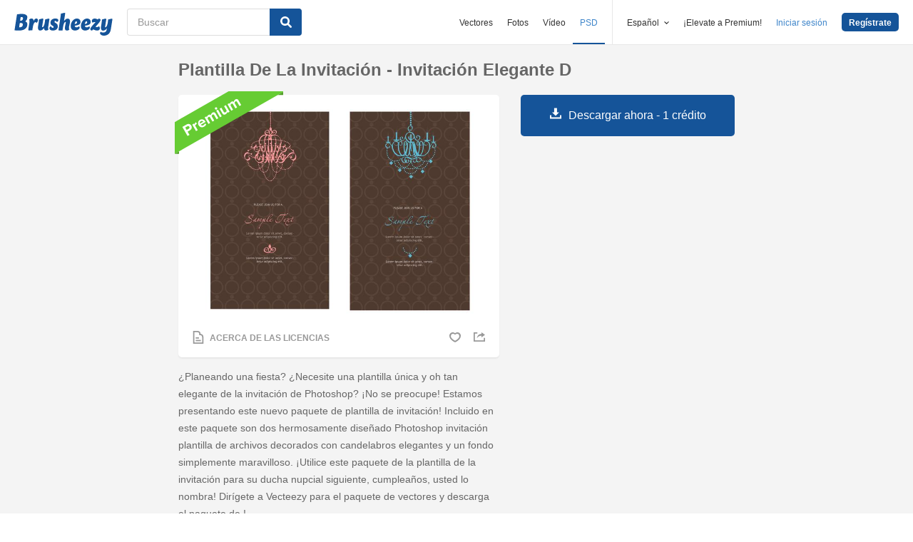

--- FILE ---
content_type: text/html; charset=utf-8
request_url: https://es.brusheezy.com/plantillas/29865-plantilla-de-la-invitacion-invitacion-elegante-d
body_size: 35999
content:
<!DOCTYPE html>
<!--[if lt IE 7]>      <html lang="es" xmlns:fb="http://developers.facebook.com/schema/" xmlns:og="http://opengraphprotocol.org/schema/" class="no-js lt-ie9 lt-ie8 lt-ie7"> <![endif]-->
<!--[if IE 7]>         <html lang="es" xmlns:fb="http://developers.facebook.com/schema/" xmlns:og="http://opengraphprotocol.org/schema/" class="no-js lt-ie9 lt-ie8"> <![endif]-->
<!--[if IE 8]>         <html lang="es" xmlns:fb="http://developers.facebook.com/schema/" xmlns:og="http://opengraphprotocol.org/schema/" class="no-js lt-ie9"> <![endif]-->
<!--[if IE 9]>         <html lang="es" xmlns:fb="http://developers.facebook.com/schema/" xmlns:og="http://opengraphprotocol.org/schema/" class="no-js ie9"> <![endif]-->
<!--[if gt IE 9]><!--> <html lang="es" xmlns:fb="http://developers.facebook.com/schema/" xmlns:og="http://opengraphprotocol.org/schema/" class="no-js"> <!--<![endif]-->
  <head>
	  <script type="text/javascript">window.country_code = "US";window.remote_ip_address = '18.216.140.221'</script>
        <link rel="alternate" href="https://www.brusheezy.com/templates/29865-invitation-template-elegant-photoshop-invitation" hreflang="en" />
    <link rel="alternate" href="https://es.brusheezy.com/plantillas/29865-plantilla-de-la-invitacion-invitacion-elegante-d" hreflang="es" />
    <link rel="alternate" href="https://pt.brusheezy.com/modelos/29865-molde-do-convite-convite-elegante-de-photoshop" hreflang="pt-BR" />
    <link rel="alternate" href="https://de.brusheezy.com/vorlagen/29865-einladungsschablone-elegante-photoshop-einladung" hreflang="de" />
    <link rel="alternate" href="https://fr.brusheezy.com/modeles/29865-modele-d-39-invitation-invitation-elegante-de-photoshop" hreflang="fr" />
    <link rel="alternate" href="https://nl.brusheezy.com/templates/29865-uitnodigingsjabloon-elegante-photoshop-uitnodiging" hreflang="nl" />
    <link rel="alternate" href="https://sv.brusheezy.com/mallar/29865-inbjudningskort-elegant-photoshop-invitation" hreflang="sv" />
    <link rel="alternate" href="https://www.brusheezy.com/templates/29865-invitation-template-elegant-photoshop-invitation" hreflang="x-default" />

    
    <link rel="dns-prefetch" href="//static.brusheezy.com">
    <meta charset="utf-8">
    <meta http-equiv="X-UA-Compatible" content="IE=edge,chrome=1">
<script>window.NREUM||(NREUM={});NREUM.info={"beacon":"bam.nr-data.net","errorBeacon":"bam.nr-data.net","licenseKey":"NRJS-e38a0a5d9f3d7a161d2","applicationID":"682498450","transactionName":"J1kMFkBaWF9cREoQVxdZFxBRUEccSl4KFQ==","queueTime":0,"applicationTime":237,"agent":""}</script>
<script>(window.NREUM||(NREUM={})).init={ajax:{deny_list:["bam.nr-data.net"]},feature_flags:["soft_nav"]};(window.NREUM||(NREUM={})).loader_config={licenseKey:"NRJS-e38a0a5d9f3d7a161d2",applicationID:"682498450",browserID:"682498528"};;/*! For license information please see nr-loader-rum-1.306.0.min.js.LICENSE.txt */
(()=>{var e,t,r={122:(e,t,r)=>{"use strict";r.d(t,{a:()=>i});var n=r(944);function i(e,t){try{if(!e||"object"!=typeof e)return(0,n.R)(3);if(!t||"object"!=typeof t)return(0,n.R)(4);const r=Object.create(Object.getPrototypeOf(t),Object.getOwnPropertyDescriptors(t)),a=0===Object.keys(r).length?e:r;for(let o in a)if(void 0!==e[o])try{if(null===e[o]){r[o]=null;continue}Array.isArray(e[o])&&Array.isArray(t[o])?r[o]=Array.from(new Set([...e[o],...t[o]])):"object"==typeof e[o]&&"object"==typeof t[o]?r[o]=i(e[o],t[o]):r[o]=e[o]}catch(e){r[o]||(0,n.R)(1,e)}return r}catch(e){(0,n.R)(2,e)}}},154:(e,t,r)=>{"use strict";r.d(t,{OF:()=>c,RI:()=>i,WN:()=>u,bv:()=>a,eN:()=>l,gm:()=>o,mw:()=>s,sb:()=>d});var n=r(863);const i="undefined"!=typeof window&&!!window.document,a="undefined"!=typeof WorkerGlobalScope&&("undefined"!=typeof self&&self instanceof WorkerGlobalScope&&self.navigator instanceof WorkerNavigator||"undefined"!=typeof globalThis&&globalThis instanceof WorkerGlobalScope&&globalThis.navigator instanceof WorkerNavigator),o=i?window:"undefined"!=typeof WorkerGlobalScope&&("undefined"!=typeof self&&self instanceof WorkerGlobalScope&&self||"undefined"!=typeof globalThis&&globalThis instanceof WorkerGlobalScope&&globalThis),s=Boolean("hidden"===o?.document?.visibilityState),c=/iPad|iPhone|iPod/.test(o.navigator?.userAgent),d=c&&"undefined"==typeof SharedWorker,u=((()=>{const e=o.navigator?.userAgent?.match(/Firefox[/\s](\d+\.\d+)/);Array.isArray(e)&&e.length>=2&&e[1]})(),Date.now()-(0,n.t)()),l=()=>"undefined"!=typeof PerformanceNavigationTiming&&o?.performance?.getEntriesByType("navigation")?.[0]?.responseStart},163:(e,t,r)=>{"use strict";r.d(t,{j:()=>E});var n=r(384),i=r(741);var a=r(555);r(860).K7.genericEvents;const o="experimental.resources",s="register",c=e=>{if(!e||"string"!=typeof e)return!1;try{document.createDocumentFragment().querySelector(e)}catch{return!1}return!0};var d=r(614),u=r(944),l=r(122);const f="[data-nr-mask]",g=e=>(0,l.a)(e,(()=>{const e={feature_flags:[],experimental:{allow_registered_children:!1,resources:!1},mask_selector:"*",block_selector:"[data-nr-block]",mask_input_options:{color:!1,date:!1,"datetime-local":!1,email:!1,month:!1,number:!1,range:!1,search:!1,tel:!1,text:!1,time:!1,url:!1,week:!1,textarea:!1,select:!1,password:!0}};return{ajax:{deny_list:void 0,block_internal:!0,enabled:!0,autoStart:!0},api:{get allow_registered_children(){return e.feature_flags.includes(s)||e.experimental.allow_registered_children},set allow_registered_children(t){e.experimental.allow_registered_children=t},duplicate_registered_data:!1},browser_consent_mode:{enabled:!1},distributed_tracing:{enabled:void 0,exclude_newrelic_header:void 0,cors_use_newrelic_header:void 0,cors_use_tracecontext_headers:void 0,allowed_origins:void 0},get feature_flags(){return e.feature_flags},set feature_flags(t){e.feature_flags=t},generic_events:{enabled:!0,autoStart:!0},harvest:{interval:30},jserrors:{enabled:!0,autoStart:!0},logging:{enabled:!0,autoStart:!0},metrics:{enabled:!0,autoStart:!0},obfuscate:void 0,page_action:{enabled:!0},page_view_event:{enabled:!0,autoStart:!0},page_view_timing:{enabled:!0,autoStart:!0},performance:{capture_marks:!1,capture_measures:!1,capture_detail:!0,resources:{get enabled(){return e.feature_flags.includes(o)||e.experimental.resources},set enabled(t){e.experimental.resources=t},asset_types:[],first_party_domains:[],ignore_newrelic:!0}},privacy:{cookies_enabled:!0},proxy:{assets:void 0,beacon:void 0},session:{expiresMs:d.wk,inactiveMs:d.BB},session_replay:{autoStart:!0,enabled:!1,preload:!1,sampling_rate:10,error_sampling_rate:100,collect_fonts:!1,inline_images:!1,fix_stylesheets:!0,mask_all_inputs:!0,get mask_text_selector(){return e.mask_selector},set mask_text_selector(t){c(t)?e.mask_selector="".concat(t,",").concat(f):""===t||null===t?e.mask_selector=f:(0,u.R)(5,t)},get block_class(){return"nr-block"},get ignore_class(){return"nr-ignore"},get mask_text_class(){return"nr-mask"},get block_selector(){return e.block_selector},set block_selector(t){c(t)?e.block_selector+=",".concat(t):""!==t&&(0,u.R)(6,t)},get mask_input_options(){return e.mask_input_options},set mask_input_options(t){t&&"object"==typeof t?e.mask_input_options={...t,password:!0}:(0,u.R)(7,t)}},session_trace:{enabled:!0,autoStart:!0},soft_navigations:{enabled:!0,autoStart:!0},spa:{enabled:!0,autoStart:!0},ssl:void 0,user_actions:{enabled:!0,elementAttributes:["id","className","tagName","type"]}}})());var p=r(154),m=r(324);let h=0;const v={buildEnv:m.F3,distMethod:m.Xs,version:m.xv,originTime:p.WN},b={consented:!1},y={appMetadata:{},get consented(){return this.session?.state?.consent||b.consented},set consented(e){b.consented=e},customTransaction:void 0,denyList:void 0,disabled:!1,harvester:void 0,isolatedBacklog:!1,isRecording:!1,loaderType:void 0,maxBytes:3e4,obfuscator:void 0,onerror:void 0,ptid:void 0,releaseIds:{},session:void 0,timeKeeper:void 0,registeredEntities:[],jsAttributesMetadata:{bytes:0},get harvestCount(){return++h}},_=e=>{const t=(0,l.a)(e,y),r=Object.keys(v).reduce((e,t)=>(e[t]={value:v[t],writable:!1,configurable:!0,enumerable:!0},e),{});return Object.defineProperties(t,r)};var w=r(701);const x=e=>{const t=e.startsWith("http");e+="/",r.p=t?e:"https://"+e};var S=r(836),k=r(241);const R={accountID:void 0,trustKey:void 0,agentID:void 0,licenseKey:void 0,applicationID:void 0,xpid:void 0},A=e=>(0,l.a)(e,R),T=new Set;function E(e,t={},r,o){let{init:s,info:c,loader_config:d,runtime:u={},exposed:l=!0}=t;if(!c){const e=(0,n.pV)();s=e.init,c=e.info,d=e.loader_config}e.init=g(s||{}),e.loader_config=A(d||{}),c.jsAttributes??={},p.bv&&(c.jsAttributes.isWorker=!0),e.info=(0,a.D)(c);const f=e.init,m=[c.beacon,c.errorBeacon];T.has(e.agentIdentifier)||(f.proxy.assets&&(x(f.proxy.assets),m.push(f.proxy.assets)),f.proxy.beacon&&m.push(f.proxy.beacon),e.beacons=[...m],function(e){const t=(0,n.pV)();Object.getOwnPropertyNames(i.W.prototype).forEach(r=>{const n=i.W.prototype[r];if("function"!=typeof n||"constructor"===n)return;let a=t[r];e[r]&&!1!==e.exposed&&"micro-agent"!==e.runtime?.loaderType&&(t[r]=(...t)=>{const n=e[r](...t);return a?a(...t):n})})}(e),(0,n.US)("activatedFeatures",w.B),e.runSoftNavOverSpa&&=!0===f.soft_navigations.enabled&&f.feature_flags.includes("soft_nav")),u.denyList=[...f.ajax.deny_list||[],...f.ajax.block_internal?m:[]],u.ptid=e.agentIdentifier,u.loaderType=r,e.runtime=_(u),T.has(e.agentIdentifier)||(e.ee=S.ee.get(e.agentIdentifier),e.exposed=l,(0,k.W)({agentIdentifier:e.agentIdentifier,drained:!!w.B?.[e.agentIdentifier],type:"lifecycle",name:"initialize",feature:void 0,data:e.config})),T.add(e.agentIdentifier)}},234:(e,t,r)=>{"use strict";r.d(t,{W:()=>a});var n=r(836),i=r(687);class a{constructor(e,t){this.agentIdentifier=e,this.ee=n.ee.get(e),this.featureName=t,this.blocked=!1}deregisterDrain(){(0,i.x3)(this.agentIdentifier,this.featureName)}}},241:(e,t,r)=>{"use strict";r.d(t,{W:()=>a});var n=r(154);const i="newrelic";function a(e={}){try{n.gm.dispatchEvent(new CustomEvent(i,{detail:e}))}catch(e){}}},261:(e,t,r)=>{"use strict";r.d(t,{$9:()=>d,BL:()=>s,CH:()=>g,Dl:()=>_,Fw:()=>y,PA:()=>h,Pl:()=>n,Pv:()=>k,Tb:()=>l,U2:()=>a,V1:()=>S,Wb:()=>x,bt:()=>b,cD:()=>v,d3:()=>w,dT:()=>c,eY:()=>p,fF:()=>f,hG:()=>i,k6:()=>o,nb:()=>m,o5:()=>u});const n="api-",i="addPageAction",a="addToTrace",o="addRelease",s="finished",c="interaction",d="log",u="noticeError",l="pauseReplay",f="recordCustomEvent",g="recordReplay",p="register",m="setApplicationVersion",h="setCurrentRouteName",v="setCustomAttribute",b="setErrorHandler",y="setPageViewName",_="setUserId",w="start",x="wrapLogger",S="measure",k="consent"},289:(e,t,r)=>{"use strict";r.d(t,{GG:()=>o,Qr:()=>c,sB:()=>s});var n=r(878),i=r(389);function a(){return"undefined"==typeof document||"complete"===document.readyState}function o(e,t){if(a())return e();const r=(0,i.J)(e),o=setInterval(()=>{a()&&(clearInterval(o),r())},500);(0,n.sp)("load",r,t)}function s(e){if(a())return e();(0,n.DD)("DOMContentLoaded",e)}function c(e){if(a())return e();(0,n.sp)("popstate",e)}},324:(e,t,r)=>{"use strict";r.d(t,{F3:()=>i,Xs:()=>a,xv:()=>n});const n="1.306.0",i="PROD",a="CDN"},374:(e,t,r)=>{r.nc=(()=>{try{return document?.currentScript?.nonce}catch(e){}return""})()},384:(e,t,r)=>{"use strict";r.d(t,{NT:()=>o,US:()=>u,Zm:()=>s,bQ:()=>d,dV:()=>c,pV:()=>l});var n=r(154),i=r(863),a=r(910);const o={beacon:"bam.nr-data.net",errorBeacon:"bam.nr-data.net"};function s(){return n.gm.NREUM||(n.gm.NREUM={}),void 0===n.gm.newrelic&&(n.gm.newrelic=n.gm.NREUM),n.gm.NREUM}function c(){let e=s();return e.o||(e.o={ST:n.gm.setTimeout,SI:n.gm.setImmediate||n.gm.setInterval,CT:n.gm.clearTimeout,XHR:n.gm.XMLHttpRequest,REQ:n.gm.Request,EV:n.gm.Event,PR:n.gm.Promise,MO:n.gm.MutationObserver,FETCH:n.gm.fetch,WS:n.gm.WebSocket},(0,a.i)(...Object.values(e.o))),e}function d(e,t){let r=s();r.initializedAgents??={},t.initializedAt={ms:(0,i.t)(),date:new Date},r.initializedAgents[e]=t}function u(e,t){s()[e]=t}function l(){return function(){let e=s();const t=e.info||{};e.info={beacon:o.beacon,errorBeacon:o.errorBeacon,...t}}(),function(){let e=s();const t=e.init||{};e.init={...t}}(),c(),function(){let e=s();const t=e.loader_config||{};e.loader_config={...t}}(),s()}},389:(e,t,r)=>{"use strict";function n(e,t=500,r={}){const n=r?.leading||!1;let i;return(...r)=>{n&&void 0===i&&(e.apply(this,r),i=setTimeout(()=>{i=clearTimeout(i)},t)),n||(clearTimeout(i),i=setTimeout(()=>{e.apply(this,r)},t))}}function i(e){let t=!1;return(...r)=>{t||(t=!0,e.apply(this,r))}}r.d(t,{J:()=>i,s:()=>n})},555:(e,t,r)=>{"use strict";r.d(t,{D:()=>s,f:()=>o});var n=r(384),i=r(122);const a={beacon:n.NT.beacon,errorBeacon:n.NT.errorBeacon,licenseKey:void 0,applicationID:void 0,sa:void 0,queueTime:void 0,applicationTime:void 0,ttGuid:void 0,user:void 0,account:void 0,product:void 0,extra:void 0,jsAttributes:{},userAttributes:void 0,atts:void 0,transactionName:void 0,tNamePlain:void 0};function o(e){try{return!!e.licenseKey&&!!e.errorBeacon&&!!e.applicationID}catch(e){return!1}}const s=e=>(0,i.a)(e,a)},566:(e,t,r)=>{"use strict";r.d(t,{LA:()=>s,bz:()=>o});var n=r(154);const i="xxxxxxxx-xxxx-4xxx-yxxx-xxxxxxxxxxxx";function a(e,t){return e?15&e[t]:16*Math.random()|0}function o(){const e=n.gm?.crypto||n.gm?.msCrypto;let t,r=0;return e&&e.getRandomValues&&(t=e.getRandomValues(new Uint8Array(30))),i.split("").map(e=>"x"===e?a(t,r++).toString(16):"y"===e?(3&a()|8).toString(16):e).join("")}function s(e){const t=n.gm?.crypto||n.gm?.msCrypto;let r,i=0;t&&t.getRandomValues&&(r=t.getRandomValues(new Uint8Array(e)));const o=[];for(var s=0;s<e;s++)o.push(a(r,i++).toString(16));return o.join("")}},606:(e,t,r)=>{"use strict";r.d(t,{i:()=>a});var n=r(908);a.on=o;var i=a.handlers={};function a(e,t,r,a){o(a||n.d,i,e,t,r)}function o(e,t,r,i,a){a||(a="feature"),e||(e=n.d);var o=t[a]=t[a]||{};(o[r]=o[r]||[]).push([e,i])}},607:(e,t,r)=>{"use strict";r.d(t,{W:()=>n});const n=(0,r(566).bz)()},614:(e,t,r)=>{"use strict";r.d(t,{BB:()=>o,H3:()=>n,g:()=>d,iL:()=>c,tS:()=>s,uh:()=>i,wk:()=>a});const n="NRBA",i="SESSION",a=144e5,o=18e5,s={STARTED:"session-started",PAUSE:"session-pause",RESET:"session-reset",RESUME:"session-resume",UPDATE:"session-update"},c={SAME_TAB:"same-tab",CROSS_TAB:"cross-tab"},d={OFF:0,FULL:1,ERROR:2}},630:(e,t,r)=>{"use strict";r.d(t,{T:()=>n});const n=r(860).K7.pageViewEvent},646:(e,t,r)=>{"use strict";r.d(t,{y:()=>n});class n{constructor(e){this.contextId=e}}},687:(e,t,r)=>{"use strict";r.d(t,{Ak:()=>d,Ze:()=>f,x3:()=>u});var n=r(241),i=r(836),a=r(606),o=r(860),s=r(646);const c={};function d(e,t){const r={staged:!1,priority:o.P3[t]||0};l(e),c[e].get(t)||c[e].set(t,r)}function u(e,t){e&&c[e]&&(c[e].get(t)&&c[e].delete(t),p(e,t,!1),c[e].size&&g(e))}function l(e){if(!e)throw new Error("agentIdentifier required");c[e]||(c[e]=new Map)}function f(e="",t="feature",r=!1){if(l(e),!e||!c[e].get(t)||r)return p(e,t);c[e].get(t).staged=!0,g(e)}function g(e){const t=Array.from(c[e]);t.every(([e,t])=>t.staged)&&(t.sort((e,t)=>e[1].priority-t[1].priority),t.forEach(([t])=>{c[e].delete(t),p(e,t)}))}function p(e,t,r=!0){const o=e?i.ee.get(e):i.ee,c=a.i.handlers;if(!o.aborted&&o.backlog&&c){if((0,n.W)({agentIdentifier:e,type:"lifecycle",name:"drain",feature:t}),r){const e=o.backlog[t],r=c[t];if(r){for(let t=0;e&&t<e.length;++t)m(e[t],r);Object.entries(r).forEach(([e,t])=>{Object.values(t||{}).forEach(t=>{t[0]?.on&&t[0]?.context()instanceof s.y&&t[0].on(e,t[1])})})}}o.isolatedBacklog||delete c[t],o.backlog[t]=null,o.emit("drain-"+t,[])}}function m(e,t){var r=e[1];Object.values(t[r]||{}).forEach(t=>{var r=e[0];if(t[0]===r){var n=t[1],i=e[3],a=e[2];n.apply(i,a)}})}},699:(e,t,r)=>{"use strict";r.d(t,{It:()=>a,KC:()=>s,No:()=>i,qh:()=>o});var n=r(860);const i=16e3,a=1e6,o="SESSION_ERROR",s={[n.K7.logging]:!0,[n.K7.genericEvents]:!1,[n.K7.jserrors]:!1,[n.K7.ajax]:!1}},701:(e,t,r)=>{"use strict";r.d(t,{B:()=>a,t:()=>o});var n=r(241);const i=new Set,a={};function o(e,t){const r=t.agentIdentifier;a[r]??={},e&&"object"==typeof e&&(i.has(r)||(t.ee.emit("rumresp",[e]),a[r]=e,i.add(r),(0,n.W)({agentIdentifier:r,loaded:!0,drained:!0,type:"lifecycle",name:"load",feature:void 0,data:e})))}},741:(e,t,r)=>{"use strict";r.d(t,{W:()=>a});var n=r(944),i=r(261);class a{#e(e,...t){if(this[e]!==a.prototype[e])return this[e](...t);(0,n.R)(35,e)}addPageAction(e,t){return this.#e(i.hG,e,t)}register(e){return this.#e(i.eY,e)}recordCustomEvent(e,t){return this.#e(i.fF,e,t)}setPageViewName(e,t){return this.#e(i.Fw,e,t)}setCustomAttribute(e,t,r){return this.#e(i.cD,e,t,r)}noticeError(e,t){return this.#e(i.o5,e,t)}setUserId(e){return this.#e(i.Dl,e)}setApplicationVersion(e){return this.#e(i.nb,e)}setErrorHandler(e){return this.#e(i.bt,e)}addRelease(e,t){return this.#e(i.k6,e,t)}log(e,t){return this.#e(i.$9,e,t)}start(){return this.#e(i.d3)}finished(e){return this.#e(i.BL,e)}recordReplay(){return this.#e(i.CH)}pauseReplay(){return this.#e(i.Tb)}addToTrace(e){return this.#e(i.U2,e)}setCurrentRouteName(e){return this.#e(i.PA,e)}interaction(e){return this.#e(i.dT,e)}wrapLogger(e,t,r){return this.#e(i.Wb,e,t,r)}measure(e,t){return this.#e(i.V1,e,t)}consent(e){return this.#e(i.Pv,e)}}},782:(e,t,r)=>{"use strict";r.d(t,{T:()=>n});const n=r(860).K7.pageViewTiming},836:(e,t,r)=>{"use strict";r.d(t,{P:()=>s,ee:()=>c});var n=r(384),i=r(990),a=r(646),o=r(607);const s="nr@context:".concat(o.W),c=function e(t,r){var n={},o={},u={},l=!1;try{l=16===r.length&&d.initializedAgents?.[r]?.runtime.isolatedBacklog}catch(e){}var f={on:p,addEventListener:p,removeEventListener:function(e,t){var r=n[e];if(!r)return;for(var i=0;i<r.length;i++)r[i]===t&&r.splice(i,1)},emit:function(e,r,n,i,a){!1!==a&&(a=!0);if(c.aborted&&!i)return;t&&a&&t.emit(e,r,n);var s=g(n);m(e).forEach(e=>{e.apply(s,r)});var d=v()[o[e]];d&&d.push([f,e,r,s]);return s},get:h,listeners:m,context:g,buffer:function(e,t){const r=v();if(t=t||"feature",f.aborted)return;Object.entries(e||{}).forEach(([e,n])=>{o[n]=t,t in r||(r[t]=[])})},abort:function(){f._aborted=!0,Object.keys(f.backlog).forEach(e=>{delete f.backlog[e]})},isBuffering:function(e){return!!v()[o[e]]},debugId:r,backlog:l?{}:t&&"object"==typeof t.backlog?t.backlog:{},isolatedBacklog:l};return Object.defineProperty(f,"aborted",{get:()=>{let e=f._aborted||!1;return e||(t&&(e=t.aborted),e)}}),f;function g(e){return e&&e instanceof a.y?e:e?(0,i.I)(e,s,()=>new a.y(s)):new a.y(s)}function p(e,t){n[e]=m(e).concat(t)}function m(e){return n[e]||[]}function h(t){return u[t]=u[t]||e(f,t)}function v(){return f.backlog}}(void 0,"globalEE"),d=(0,n.Zm)();d.ee||(d.ee=c)},843:(e,t,r)=>{"use strict";r.d(t,{G:()=>a,u:()=>i});var n=r(878);function i(e,t=!1,r,i){(0,n.DD)("visibilitychange",function(){if(t)return void("hidden"===document.visibilityState&&e());e(document.visibilityState)},r,i)}function a(e,t,r){(0,n.sp)("pagehide",e,t,r)}},860:(e,t,r)=>{"use strict";r.d(t,{$J:()=>u,K7:()=>c,P3:()=>d,XX:()=>i,Yy:()=>s,df:()=>a,qY:()=>n,v4:()=>o});const n="events",i="jserrors",a="browser/blobs",o="rum",s="browser/logs",c={ajax:"ajax",genericEvents:"generic_events",jserrors:i,logging:"logging",metrics:"metrics",pageAction:"page_action",pageViewEvent:"page_view_event",pageViewTiming:"page_view_timing",sessionReplay:"session_replay",sessionTrace:"session_trace",softNav:"soft_navigations",spa:"spa"},d={[c.pageViewEvent]:1,[c.pageViewTiming]:2,[c.metrics]:3,[c.jserrors]:4,[c.spa]:5,[c.ajax]:6,[c.sessionTrace]:7,[c.softNav]:8,[c.sessionReplay]:9,[c.logging]:10,[c.genericEvents]:11},u={[c.pageViewEvent]:o,[c.pageViewTiming]:n,[c.ajax]:n,[c.spa]:n,[c.softNav]:n,[c.metrics]:i,[c.jserrors]:i,[c.sessionTrace]:a,[c.sessionReplay]:a,[c.logging]:s,[c.genericEvents]:"ins"}},863:(e,t,r)=>{"use strict";function n(){return Math.floor(performance.now())}r.d(t,{t:()=>n})},878:(e,t,r)=>{"use strict";function n(e,t){return{capture:e,passive:!1,signal:t}}function i(e,t,r=!1,i){window.addEventListener(e,t,n(r,i))}function a(e,t,r=!1,i){document.addEventListener(e,t,n(r,i))}r.d(t,{DD:()=>a,jT:()=>n,sp:()=>i})},908:(e,t,r)=>{"use strict";r.d(t,{d:()=>n,p:()=>i});var n=r(836).ee.get("handle");function i(e,t,r,i,a){a?(a.buffer([e],i),a.emit(e,t,r)):(n.buffer([e],i),n.emit(e,t,r))}},910:(e,t,r)=>{"use strict";r.d(t,{i:()=>a});var n=r(944);const i=new Map;function a(...e){return e.every(e=>{if(i.has(e))return i.get(e);const t="function"==typeof e?e.toString():"",r=t.includes("[native code]"),a=t.includes("nrWrapper");return r||a||(0,n.R)(64,e?.name||t),i.set(e,r),r})}},944:(e,t,r)=>{"use strict";r.d(t,{R:()=>i});var n=r(241);function i(e,t){"function"==typeof console.debug&&(console.debug("New Relic Warning: https://github.com/newrelic/newrelic-browser-agent/blob/main/docs/warning-codes.md#".concat(e),t),(0,n.W)({agentIdentifier:null,drained:null,type:"data",name:"warn",feature:"warn",data:{code:e,secondary:t}}))}},969:(e,t,r)=>{"use strict";r.d(t,{TZ:()=>n,XG:()=>s,rs:()=>i,xV:()=>o,z_:()=>a});const n=r(860).K7.metrics,i="sm",a="cm",o="storeSupportabilityMetrics",s="storeEventMetrics"},990:(e,t,r)=>{"use strict";r.d(t,{I:()=>i});var n=Object.prototype.hasOwnProperty;function i(e,t,r){if(n.call(e,t))return e[t];var i=r();if(Object.defineProperty&&Object.keys)try{return Object.defineProperty(e,t,{value:i,writable:!0,enumerable:!1}),i}catch(e){}return e[t]=i,i}}},n={};function i(e){var t=n[e];if(void 0!==t)return t.exports;var a=n[e]={exports:{}};return r[e](a,a.exports,i),a.exports}i.m=r,i.d=(e,t)=>{for(var r in t)i.o(t,r)&&!i.o(e,r)&&Object.defineProperty(e,r,{enumerable:!0,get:t[r]})},i.f={},i.e=e=>Promise.all(Object.keys(i.f).reduce((t,r)=>(i.f[r](e,t),t),[])),i.u=e=>"nr-rum-1.306.0.min.js",i.o=(e,t)=>Object.prototype.hasOwnProperty.call(e,t),e={},t="NRBA-1.306.0.PROD:",i.l=(r,n,a,o)=>{if(e[r])e[r].push(n);else{var s,c;if(void 0!==a)for(var d=document.getElementsByTagName("script"),u=0;u<d.length;u++){var l=d[u];if(l.getAttribute("src")==r||l.getAttribute("data-webpack")==t+a){s=l;break}}if(!s){c=!0;var f={296:"sha512-XHJAyYwsxAD4jnOFenBf2aq49/pv28jKOJKs7YGQhagYYI2Zk8nHflZPdd7WiilkmEkgIZQEFX4f1AJMoyzKwA=="};(s=document.createElement("script")).charset="utf-8",i.nc&&s.setAttribute("nonce",i.nc),s.setAttribute("data-webpack",t+a),s.src=r,0!==s.src.indexOf(window.location.origin+"/")&&(s.crossOrigin="anonymous"),f[o]&&(s.integrity=f[o])}e[r]=[n];var g=(t,n)=>{s.onerror=s.onload=null,clearTimeout(p);var i=e[r];if(delete e[r],s.parentNode&&s.parentNode.removeChild(s),i&&i.forEach(e=>e(n)),t)return t(n)},p=setTimeout(g.bind(null,void 0,{type:"timeout",target:s}),12e4);s.onerror=g.bind(null,s.onerror),s.onload=g.bind(null,s.onload),c&&document.head.appendChild(s)}},i.r=e=>{"undefined"!=typeof Symbol&&Symbol.toStringTag&&Object.defineProperty(e,Symbol.toStringTag,{value:"Module"}),Object.defineProperty(e,"__esModule",{value:!0})},i.p="https://js-agent.newrelic.com/",(()=>{var e={374:0,840:0};i.f.j=(t,r)=>{var n=i.o(e,t)?e[t]:void 0;if(0!==n)if(n)r.push(n[2]);else{var a=new Promise((r,i)=>n=e[t]=[r,i]);r.push(n[2]=a);var o=i.p+i.u(t),s=new Error;i.l(o,r=>{if(i.o(e,t)&&(0!==(n=e[t])&&(e[t]=void 0),n)){var a=r&&("load"===r.type?"missing":r.type),o=r&&r.target&&r.target.src;s.message="Loading chunk "+t+" failed: ("+a+": "+o+")",s.name="ChunkLoadError",s.type=a,s.request=o,n[1](s)}},"chunk-"+t,t)}};var t=(t,r)=>{var n,a,[o,s,c]=r,d=0;if(o.some(t=>0!==e[t])){for(n in s)i.o(s,n)&&(i.m[n]=s[n]);if(c)c(i)}for(t&&t(r);d<o.length;d++)a=o[d],i.o(e,a)&&e[a]&&e[a][0](),e[a]=0},r=self["webpackChunk:NRBA-1.306.0.PROD"]=self["webpackChunk:NRBA-1.306.0.PROD"]||[];r.forEach(t.bind(null,0)),r.push=t.bind(null,r.push.bind(r))})(),(()=>{"use strict";i(374);var e=i(566),t=i(741);class r extends t.W{agentIdentifier=(0,e.LA)(16)}var n=i(860);const a=Object.values(n.K7);var o=i(163);var s=i(908),c=i(863),d=i(261),u=i(241),l=i(944),f=i(701),g=i(969);function p(e,t,i,a){const o=a||i;!o||o[e]&&o[e]!==r.prototype[e]||(o[e]=function(){(0,s.p)(g.xV,["API/"+e+"/called"],void 0,n.K7.metrics,i.ee),(0,u.W)({agentIdentifier:i.agentIdentifier,drained:!!f.B?.[i.agentIdentifier],type:"data",name:"api",feature:d.Pl+e,data:{}});try{return t.apply(this,arguments)}catch(e){(0,l.R)(23,e)}})}function m(e,t,r,n,i){const a=e.info;null===r?delete a.jsAttributes[t]:a.jsAttributes[t]=r,(i||null===r)&&(0,s.p)(d.Pl+n,[(0,c.t)(),t,r],void 0,"session",e.ee)}var h=i(687),v=i(234),b=i(289),y=i(154),_=i(384);const w=e=>y.RI&&!0===e?.privacy.cookies_enabled;function x(e){return!!(0,_.dV)().o.MO&&w(e)&&!0===e?.session_trace.enabled}var S=i(389),k=i(699);class R extends v.W{constructor(e,t){super(e.agentIdentifier,t),this.agentRef=e,this.abortHandler=void 0,this.featAggregate=void 0,this.loadedSuccessfully=void 0,this.onAggregateImported=new Promise(e=>{this.loadedSuccessfully=e}),this.deferred=Promise.resolve(),!1===e.init[this.featureName].autoStart?this.deferred=new Promise((t,r)=>{this.ee.on("manual-start-all",(0,S.J)(()=>{(0,h.Ak)(e.agentIdentifier,this.featureName),t()}))}):(0,h.Ak)(e.agentIdentifier,t)}importAggregator(e,t,r={}){if(this.featAggregate)return;const n=async()=>{let n;await this.deferred;try{if(w(e.init)){const{setupAgentSession:t}=await i.e(296).then(i.bind(i,305));n=t(e)}}catch(e){(0,l.R)(20,e),this.ee.emit("internal-error",[e]),(0,s.p)(k.qh,[e],void 0,this.featureName,this.ee)}try{if(!this.#t(this.featureName,n,e.init))return(0,h.Ze)(this.agentIdentifier,this.featureName),void this.loadedSuccessfully(!1);const{Aggregate:i}=await t();this.featAggregate=new i(e,r),e.runtime.harvester.initializedAggregates.push(this.featAggregate),this.loadedSuccessfully(!0)}catch(e){(0,l.R)(34,e),this.abortHandler?.(),(0,h.Ze)(this.agentIdentifier,this.featureName,!0),this.loadedSuccessfully(!1),this.ee&&this.ee.abort()}};y.RI?(0,b.GG)(()=>n(),!0):n()}#t(e,t,r){if(this.blocked)return!1;switch(e){case n.K7.sessionReplay:return x(r)&&!!t;case n.K7.sessionTrace:return!!t;default:return!0}}}var A=i(630),T=i(614);class E extends R{static featureName=A.T;constructor(e){var t;super(e,A.T),this.setupInspectionEvents(e.agentIdentifier),t=e,p(d.Fw,function(e,r){"string"==typeof e&&("/"!==e.charAt(0)&&(e="/"+e),t.runtime.customTransaction=(r||"http://custom.transaction")+e,(0,s.p)(d.Pl+d.Fw,[(0,c.t)()],void 0,void 0,t.ee))},t),this.importAggregator(e,()=>i.e(296).then(i.bind(i,943)))}setupInspectionEvents(e){const t=(t,r)=>{t&&(0,u.W)({agentIdentifier:e,timeStamp:t.timeStamp,loaded:"complete"===t.target.readyState,type:"window",name:r,data:t.target.location+""})};(0,b.sB)(e=>{t(e,"DOMContentLoaded")}),(0,b.GG)(e=>{t(e,"load")}),(0,b.Qr)(e=>{t(e,"navigate")}),this.ee.on(T.tS.UPDATE,(t,r)=>{(0,u.W)({agentIdentifier:e,type:"lifecycle",name:"session",data:r})})}}var N=i(843),I=i(782);class j extends R{static featureName=I.T;constructor(e){super(e,I.T),y.RI&&((0,N.u)(()=>(0,s.p)("docHidden",[(0,c.t)()],void 0,I.T,this.ee),!0),(0,N.G)(()=>(0,s.p)("winPagehide",[(0,c.t)()],void 0,I.T,this.ee)),this.importAggregator(e,()=>i.e(296).then(i.bind(i,117))))}}class P extends R{static featureName=g.TZ;constructor(e){super(e,g.TZ),y.RI&&document.addEventListener("securitypolicyviolation",e=>{(0,s.p)(g.xV,["Generic/CSPViolation/Detected"],void 0,this.featureName,this.ee)}),this.importAggregator(e,()=>i.e(296).then(i.bind(i,623)))}}new class extends r{constructor(e){var t;(super(),y.gm)?(this.features={},(0,_.bQ)(this.agentIdentifier,this),this.desiredFeatures=new Set(e.features||[]),this.desiredFeatures.add(E),this.runSoftNavOverSpa=[...this.desiredFeatures].some(e=>e.featureName===n.K7.softNav),(0,o.j)(this,e,e.loaderType||"agent"),t=this,p(d.cD,function(e,r,n=!1){if("string"==typeof e){if(["string","number","boolean"].includes(typeof r)||null===r)return m(t,e,r,d.cD,n);(0,l.R)(40,typeof r)}else(0,l.R)(39,typeof e)},t),function(e){p(d.Dl,function(t){if("string"==typeof t||null===t)return m(e,"enduser.id",t,d.Dl,!0);(0,l.R)(41,typeof t)},e)}(this),function(e){p(d.nb,function(t){if("string"==typeof t||null===t)return m(e,"application.version",t,d.nb,!1);(0,l.R)(42,typeof t)},e)}(this),function(e){p(d.d3,function(){e.ee.emit("manual-start-all")},e)}(this),function(e){p(d.Pv,function(t=!0){if("boolean"==typeof t){if((0,s.p)(d.Pl+d.Pv,[t],void 0,"session",e.ee),e.runtime.consented=t,t){const t=e.features.page_view_event;t.onAggregateImported.then(e=>{const r=t.featAggregate;e&&!r.sentRum&&r.sendRum()})}}else(0,l.R)(65,typeof t)},e)}(this),this.run()):(0,l.R)(21)}get config(){return{info:this.info,init:this.init,loader_config:this.loader_config,runtime:this.runtime}}get api(){return this}run(){try{const e=function(e){const t={};return a.forEach(r=>{t[r]=!!e[r]?.enabled}),t}(this.init),t=[...this.desiredFeatures];t.sort((e,t)=>n.P3[e.featureName]-n.P3[t.featureName]),t.forEach(t=>{if(!e[t.featureName]&&t.featureName!==n.K7.pageViewEvent)return;if(this.runSoftNavOverSpa&&t.featureName===n.K7.spa)return;if(!this.runSoftNavOverSpa&&t.featureName===n.K7.softNav)return;const r=function(e){switch(e){case n.K7.ajax:return[n.K7.jserrors];case n.K7.sessionTrace:return[n.K7.ajax,n.K7.pageViewEvent];case n.K7.sessionReplay:return[n.K7.sessionTrace];case n.K7.pageViewTiming:return[n.K7.pageViewEvent];default:return[]}}(t.featureName).filter(e=>!(e in this.features));r.length>0&&(0,l.R)(36,{targetFeature:t.featureName,missingDependencies:r}),this.features[t.featureName]=new t(this)})}catch(e){(0,l.R)(22,e);for(const e in this.features)this.features[e].abortHandler?.();const t=(0,_.Zm)();delete t.initializedAgents[this.agentIdentifier]?.features,delete this.sharedAggregator;return t.ee.get(this.agentIdentifier).abort(),!1}}}({features:[E,j,P],loaderType:"lite"})})()})();</script>
    <meta name="viewport" content="width=device-width, initial-scale=1.0, minimum-scale=1.0" />
    <title>Plantilla de la invitación - invitación elegante d - ¡Pinceles de Photoshop gratis en Brusheezy!</title>
<meta content="Pinceles de Photoshop - ¡Brusheezy es una ENORME colección de pinceles de Photoshop, patrones de Photoshop, texturas, PSD, acciones, formas, estilos y gradientes para descargar o compartir!" name="description" />
<meta content="brusheezy" name="twitter:site" />
<meta content="brusheezy" name="twitter:creator" />
<meta content="summary_large_image" name="twitter:card" />
<meta content="https://static.brusheezy.com/system/resources/previews/000/029/865/original/invitation-template-elegant-photoshop-invitation-photoshop-templates.jpg" name="twitter:image" />
<meta content="Brusheezy" property="og:site_name" />
<meta content="Plantilla de la invitación - invitación elegante d" property="og:title" />
<meta content="https://es.brusheezy.com/plantillas/29865-plantilla-de-la-invitacion-invitacion-elegante-d" property="og:url" />
<meta content="es_ES" property="og:locale" />
<meta content="en_US" property="og:locale:alternate" />
<meta content="de_DE" property="og:locale:alternate" />
<meta content="fr_FR" property="og:locale:alternate" />
<meta content="nl_NL" property="og:locale:alternate" />
<meta content="pt_BR" property="og:locale:alternate" />
<meta content="sv_SE" property="og:locale:alternate" />
<meta content="https://static.brusheezy.com/system/resources/previews/000/029/865/original/invitation-template-elegant-photoshop-invitation-photoshop-templates.jpg" property="og:image" />
    <link href="/favicon.ico" rel="shortcut icon"></link><link href="/favicon.png" rel="icon" sizes="48x48" type="image/png"></link><link href="/apple-touch-icon-precomposed.png" rel="apple-touch-icon-precomposed"></link>
    <link href="https://maxcdn.bootstrapcdn.com/font-awesome/4.6.3/css/font-awesome.min.css" media="screen" rel="stylesheet" type="text/css" />
    <script src="https://static.brusheezy.com/assets/modernizr.custom.83825-93372fb200ead74f1d44254d993c5440.js" type="text/javascript"></script>
    <link href="https://static.brusheezy.com/assets/application-e6fc89b3e1f8c6290743690971644994.css" media="screen" rel="stylesheet" type="text/css" />
    <link href="https://static.brusheezy.com/assets/print-ac38768f09270df2214d2c500c647adc.css" media="print" rel="stylesheet" type="text/css" />
    <link href="https://feeds.feedburner.com/eezyinc/brusheezy-images" rel="alternate" title="RSS" type="application/rss+xml" />

        <link rel="canonical" href="https://es.brusheezy.com/plantillas/29865-plantilla-de-la-invitacion-invitacion-elegante-d">


    <meta content="authenticity_token" name="csrf-param" />
<meta content="vtChwQ/UBjPLJ8z0oDJ5YdLdZF4H6R5IsedTRXghVws=" name="csrf-token" />
    <!-- Begin TextBlock "HTML - Head" -->
<meta name="google-site-verification" content="pfGHD8M12iD8MZoiUsSycicUuSitnj2scI2cB_MvoYw" />
<meta name="tinfoil-site-verification" content="6d4a376b35cc11699dd86a787c7b5ae10b5c70f0" />
<meta name="msvalidate.01" content="9E7A3F56C01FB9B69FCDD1FBD287CAE4" />
<meta name="p:domain_verify" content="e95f03b955f8191de30e476f8527821e"/>
<meta property="fb:page_id" content="111431139680" />
<!--<script type="text/javascript" src="http://api.xeezy.com/api.min.js"></script>-->
<script type="text/javascript" src="https://partner.googleadservices.com/gampad/google_service.js">
</script>
<script type="text/javascript">
  GS_googleAddAdSenseService("ca-pub-8467368486217144");
  GS_googleEnableAllServices();
  </script>
<script type="text/javascript">
  GA_googleAddSlot("ca-pub-8467368486217144", "Brusheezy_Bottom_300x250_ROS");
  GA_googleAddSlot("ca-pub-8467368486217144", "Brusheezy_Top_Med_Rectangle");
  GA_googleAddSlot("ca-pub-8467368486217144", "x2background-placement");
  GA_googleAddSlot("ca-pub-8467368486217144", "Top_Leaderboard");
  GA_googleFetchAds();
</script>
<link href="https://plus.google.com/116840303500574370724" rel="publisher" />

<!-- Download Popup Config -->
<script type='text/javascript'>
$(function () {
  if (typeof downloadPopup != 'undefined') {
    downloadPopup.testPercentage = 0.00;
  }
}); 
</script>

<!-- End TextBlock "HTML - Head" -->
      <link href="https://static.brusheezy.com/assets/resource-show-090e629f8c47746d2d8ac3af6444ea40.css" media="screen" rel="stylesheet" type="text/css" />
  <script type="text/javascript">
    var is_show_page = true;
  </script>

  <script type="text/javascript">
      var resource_id = 29865;
      var custom_vert_text = "cumpleaños";
  </script>

      <div hidden itemprop="image" itemscope itemtype="http://schema.org/ImageObject">

        <meta itemprop="author" content="erindill">


        <meta itemprop="datePublished" content="2012-02-24">

      <meta itemprop="thumbnailUrl" content="https://static.brusheezy.com/system/resources/thumbnails/000/029/865/original/invitation-template-elegant-photoshop-invitation-photoshop-templates.jpg">
      <meta itemprop="name" content="Plantilla de la invitación - invitación elegante d" />
      <meta itemprop="description" content="¿Planeando una fiesta? ¿Necesite una plantilla única y oh tan elegante de la invitación de Photoshop? ¡No se preocupe! Estamos presentando este nuevo paquete de plantilla de invitación! Incluido en este paquete son dos hermosamente diseñado Photoshop invitación plantilla de archivos decorados con candelabros elegantes y un fondo simplemente maravilloso. ¡Utilice este paquete de la plantilla de la invitación para su ducha nupcial siguiente, cumpleaños, usted lo nombra! Dirígete a Vecteezy para el paquete de vectores y descarga el paquete de &lt;a href=&quot;http://www.vecteezy.com/templates/42404-invitation-template---elegant-invitation-vector-/premium&quot;&gt;plantilla de invitación&lt;/a&gt; !">
        <meta itemprop="contentUrl" content="https://static.brusheezy.com/system/resources/previews/000/029/865/original/invitation-template-elegant-photoshop-invitation-photoshop-templates.jpg">
    </div>


    <script type="application/ld+json">
      {
        "@context": "http://schema.org",
        "@type": "WebSite",
        "name": "brusheezy",
        "url": "https://www.brusheezy.com"
      }
   </script>

    <script type="application/ld+json">
      {
      "@context": "http://schema.org",
      "@type": "Organization",
      "url": "https://www.brusheezy.com",
      "logo": "https://static.brusheezy.com/assets/structured_data/brusheezy-logo-63a0370ba72197d03d41c8ee2a3fe30d.svg",
      "sameAs": [
        "https://www.facebook.com/brusheezy",
        "https://twitter.com/brusheezy",
        "https://pinterest.com/brusheezy/",
        "https://www.youtube.com/EezyInc",
        "https://instagram.com/eezy/",
        "https://www.snapchat.com/add/eezy",
        "https://google.com/+brusheezy"
      ]
     }
    </script>

    <script src="https://static.brusheezy.com/assets/sp-32e34cb9c56d3cd62718aba7a1338855.js" type="text/javascript"></script>
<script type="text/javascript">
  document.addEventListener('DOMContentLoaded', function() {
    snowplow('newTracker', 'sp', 'a.vecteezy.com', {
      appId: 'brusheezy_production',
      discoverRootDomain: true,
      eventMethod: 'beacon',
      cookieSameSite: 'Lax',
      context: {
        webPage: true,
        performanceTiming: true,
        gaCookies: true,
        geolocation: false
      }
    });
    snowplow('setUserIdFromCookie', 'rollout');
    snowplow('enableActivityTracking', {minimumVisitLength: 10, heartbeatDelay: 10});
    snowplow('enableLinkClickTracking');
    snowplow('trackPageView');
  });
</script>

  </head>

  <body class="proper-sticky-ads   fullwidth flex  redesign-layout resources-show"
        data-site="brusheezy">
    
<link rel="preconnect" href="https://a.pub.network/" crossorigin />
<link rel="preconnect" href="https://b.pub.network/" crossorigin />
<link rel="preconnect" href="https://c.pub.network/" crossorigin />
<link rel="preconnect" href="https://d.pub.network/" crossorigin />
<link rel="preconnect" href="https://c.amazon-adsystem.com" crossorigin />
<link rel="preconnect" href="https://s.amazon-adsystem.com" crossorigin />
<link rel="preconnect" href="https://secure.quantserve.com/" crossorigin />
<link rel="preconnect" href="https://rules.quantcount.com/" crossorigin />
<link rel="preconnect" href="https://pixel.quantserve.com/" crossorigin />
<link rel="preconnect" href="https://btloader.com/" crossorigin />
<link rel="preconnect" href="https://api.btloader.com/" crossorigin />
<link rel="preconnect" href="https://confiant-integrations.global.ssl.fastly.net" crossorigin />
<link rel="stylesheet" href="https://a.pub.network/brusheezy-com/cls.css">
<script data-cfasync="false" type="text/javascript">
  var freestar = freestar || {};
  freestar.queue = freestar.queue || [];
  freestar.config = freestar.config || {};
  freestar.config.enabled_slots = [];
  freestar.initCallback = function () { (freestar.config.enabled_slots.length === 0) ? freestar.initCallbackCalled = false : freestar.newAdSlots(freestar.config.enabled_slots) }
</script>
<script src="https://a.pub.network/brusheezy-com/pubfig.min.js" data-cfasync="false" async></script>
<style>
.fs-sticky-footer {
  background: rgba(247, 247, 247, 0.9) !important;
}
</style>
<!-- Tag ID: brusheezy_1x1_bouncex -->
<div align="center" id="brusheezy_1x1_bouncex">
 <script data-cfasync="false" type="text/javascript">
  freestar.config.enabled_slots.push({ placementName: "brusheezy_1x1_bouncex", slotId: "brusheezy_1x1_bouncex" });
 </script>
</div>


      <script src="https://static.brusheezy.com/assets/partner-service-v3-b8d5668d95732f2d5a895618bbc192d0.js" type="text/javascript"></script>

<script type="text/javascript">
  window.partnerService = new window.PartnerService({
    baseUrl: 'https://p.sa7eer.com',
    site: 'brusheezy',
    contentType: "vector",
    locale: 'es',
    controllerName: 'resources',
    pageviewGuid: '6eee3438-f691-4a54-88b8-397022b73189',
    sessionGuid: '77521ad5-ed53-4d20-8e02-2682439e1ec4',
  });
</script>


    
      

    <div id="fb-root"></div>



      
<header class="ez-site-header ">
  <div class="max-inner is-logged-out">
    <div class='ez-site-header__logo'>
  <a href="https://es.brusheezy.com/" title="Brusheezy"><svg xmlns="http://www.w3.org/2000/svg" id="Layer_1" data-name="Layer 1" viewBox="0 0 248 57.8"><title>brusheezy-logo-color</title><path class="cls-1" d="M32.4,29.6c0,9.9-9.2,15.3-21.1,15.3-3.9,0-11-.6-11.3-.6L6.3,3.9A61.78,61.78,0,0,1,18,2.7c9.6,0,14.5,3,14.5,8.8a12.42,12.42,0,0,1-5.3,10.2A7.9,7.9,0,0,1,32.4,29.6Zm-11.3.1c0-2.8-1.7-3.9-4.6-3.9-1,0-2.1.1-3.2.2L11.7,36.6c.5,0,1,.1,1.5.1C18.4,36.7,21.1,34,21.1,29.7ZM15.6,10.9l-1.4,9h2.2c3.1,0,5.1-2.9,5.1-6,0-2.1-1.1-3.1-3.4-3.1A10.87,10.87,0,0,0,15.6,10.9Z" transform="translate(0 0)"></path><path class="cls-1" d="M55.3,14.4c2.6,0,4,1.6,4,4.4a8.49,8.49,0,0,1-3.6,6.8,3,3,0,0,0-2.7-2c-4.5,0-6.3,10.6-6.4,11.2L46,38.4l-.9,5.9c-3.1,0-6.9.3-8.1.3a4,4,0,0,1-2.2-1l.8-5.2,2-13,.1-.8c.8-5.4-.7-7.7-.7-7.7a9.11,9.11,0,0,1,6.1-2.5c3.4,0,5.2,2,5.3,6.3,1.2-3.1,3.2-6.3,6.9-6.3Z" transform="translate(0 0)"></path><path class="cls-1" d="M85.4,34.7c-.8,5.4.7,7.7.7,7.7A9.11,9.11,0,0,1,80,44.9c-3.5,0-5.3-2.2-5.3-6.7-2.4,3.7-5.6,6.7-9.7,6.7-4.4,0-6.4-3.7-5.3-11.2L61,25.6c.8-5,1-9,1-9,3.2-.6,7.3-2.1,8.8-2.1a4,4,0,0,1,2.2,1L71.4,25.7l-1.5,9.4c-.1.9,0,1.3.8,1.3,3.7,0,5.8-10.7,5.8-10.7.8-5,1-9,1-9,3.2-.6,7.3-2.1,8.8-2.1a4,4,0,0,1,2.2,1L86.9,25.8l-1.3,8.3Z" transform="translate(0 0)"></path><path class="cls-1" d="M103.3,14.4c4.5,0,7.8,1.6,7.8,4.5,0,3.2-3.9,4.5-3.9,4.5s-1.2-2.9-3.7-2.9a2,2,0,0,0-2.2,2,2.41,2.41,0,0,0,1.3,2.2l3.2,2a8.39,8.39,0,0,1,3.9,7.5c0,6.1-4.9,10.7-12.5,10.7-4.6,0-8.8-2-8.8-5.8,0-3.5,3.5-5.4,3.5-5.4S93.8,38,96.8,38A2,2,0,0,0,99,35.8a2.42,2.42,0,0,0-1.3-2.2l-3-1.9a7.74,7.74,0,0,1-3.8-7c.3-5.9,4.8-10.3,12.4-10.3Z" transform="translate(0 0)"></path><path class="cls-1" d="M138.1,34.8c-1.1,5.4.9,7.7.9,7.7a9.28,9.28,0,0,1-6.1,2.4c-4.3,0-6.3-3.2-5-10l.2-.9,1.8-9.6a.94.94,0,0,0-1-1.3c-3.6,0-5.7,10.9-5.7,11l-.7,4.5-.9,5.9c-3.1,0-6.9.3-8.1.3a4,4,0,0,1-2.2-1l.8-5.2,4.3-27.5c.8-5,1-9,1-9,3.2-.6,7.3-2.1,8.8-2.1a4,4,0,0,1,2.2,1l-3.1,19.9c2.4-3.5,5.5-6.3,9.5-6.3,4.4,0,6.8,3.8,5.3,11.2l-1.8,8.4Z" transform="translate(0 0)"></path><path class="cls-1" d="M167.1,22.9c0,4.4-2.4,7.3-8.4,8.5l-6.3,1.3c.5,2.8,2.2,4.1,5,4.1a8.32,8.32,0,0,0,5.8-2.7,3.74,3.74,0,0,1,1.8,3.1c0,3.7-5.5,7.6-11.9,7.6s-10.8-4.2-10.8-11.2c0-8.2,5.7-19.2,15.8-19.2,5.6,0,9,3.3,9,8.5Zm-10.6,4.2a2.63,2.63,0,0,0,1.7-2.8c0-1.2-.4-3-1.8-3-2.5,0-3.6,4.1-4,7.2Z" transform="translate(0 0)"></path><path class="cls-1" d="M192.9,22.9c0,4.4-2.4,7.3-8.4,8.5l-6.3,1.3c.5,2.8,2.2,4.1,5,4.1a8.32,8.32,0,0,0,5.8-2.7,3.74,3.74,0,0,1,1.8,3.1c0,3.7-5.5,7.6-11.9,7.6s-10.8-4.2-10.8-11.2c0-8.2,5.7-19.2,15.8-19.2,5.5,0,9,3.3,9,8.5Zm-10.7,4.2a2.63,2.63,0,0,0,1.7-2.8c0-1.2-.4-3-1.8-3-2.5,0-3.6,4.1-4,7.2Z" transform="translate(0 0)"></path><path class="cls-1" d="M213.9,33.8a7.72,7.72,0,0,1,2.2,5.4c0,4.5-3.7,5.7-6.9,5.7-4.1,0-7.1-2-10.2-3-.9,1-1.7,2-2.5,3,0,0-4.6-.1-4.6-3.3,0-3.9,6.4-10.5,13.3-18.1a19.88,19.88,0,0,0-2.2-.2c-3.9,0-5.4,2-5.4,2a8.19,8.19,0,0,1-1.8-5.4c.2-4.2,4.2-5.4,7.3-5.4,3.3,0,5.7,1.3,8.1,2.4l1.9-2.4s4.7.1,4.7,3.3c0,3.7-6.2,10.3-12.9,17.6a14.65,14.65,0,0,0,4,.7,6.22,6.22,0,0,0,5-2.3Z" transform="translate(0 0)"></path><path class="cls-1" d="M243.8,42.3c-1.7,10.3-8.6,15.5-17.4,15.5-5.6,0-9.8-3-9.8-6.4a3.85,3.85,0,0,1,1.9-3.3,8.58,8.58,0,0,0,5.7,1.8c3.5,0,8.3-1.5,9.1-6.9l.7-4.2c-2.4,3.5-5.5,6.3-9.5,6.3-4.4,0-6.4-3.7-5.3-11.2l1.3-8.1c.8-5,1-9,1-9,3.2-.6,7.3-2.1,8.8-2.1a4,4,0,0,1,2.2,1l-1.6,10.2-1.5,9.4c-.1.9,0,1.3.8,1.3,3.7,0,5.8-10.7,5.8-10.7.8-5,1-9,1-9,3.2-.6,7.3-2.1,8.8-2.1a4,4,0,0,1,2.2,1L246.4,26Z" transform="translate(0 0)"></path></svg>
</a>
</div>


      <nav class="ez-site-header__main-nav logged-out-nav">
    <ul class="ez-site-header__header-menu">
        <div class="ez-site-header__app-links-wrapper" data-target="ez-mobile-menu.appLinksWrapper">
          <li class="ez-site-header__menu-item ez-site-header__menu-item--app-link "
              data-target="ez-mobile-menu.appLink" >
            <a href="https://es.vecteezy.com" target="_blank">Vectores</a>
          </li>

          <li class="ez-site-header__menu-item ez-site-header__menu-item--app-link "
              data-target="ez-mobile-menu.appLink" >
            <a href="https://es.vecteezy.com/fotos-gratis" target="_blank">Fotos</a>
          </li>

          <li class="ez-site-header__menu-item ez-site-header__menu-item--app-link"
              data-target="ez-mobile-menu.appLink" >
            <a href="https://es.videezy.com" target="_blank">Vídeo</a>
          </li>

          <li class="ez-site-header__menu-item ez-site-header__menu-item--app-link active-menu-item"
              data-target="ez-mobile-menu.appLink" >
            <a href="https://es.brusheezy.com" target="_blank">PSD</a>
          </li>
        </div>

        <div class="ez-site-header__separator"></div>

        <li class="ez-site-header__locale_prompt ez-site-header__menu-item"
            data-action="toggle-language-switcher"
            data-switcher-target="ez-site-header__lang_selector">
          <span>
            Español
            <!-- Generator: Adobe Illustrator 21.0.2, SVG Export Plug-In . SVG Version: 6.00 Build 0)  --><svg xmlns="http://www.w3.org/2000/svg" xmlns:xlink="http://www.w3.org/1999/xlink" version="1.1" id="Layer_1" x="0px" y="0px" viewBox="0 0 11.9 7.1" style="enable-background:new 0 0 11.9 7.1;" xml:space="preserve" class="ez-site-header__menu-arrow">
<polygon points="11.9,1.5 10.6,0 6,4.3 1.4,0 0,1.5 6,7.1 "></polygon>
</svg>

          </span>

          
<div id="ez-site-header__lang_selector" class="ez-language-switcher ez-tooltip ez-tooltip--arrow-top">
  <div class="ez-tooltip__arrow ez-tooltip__arrow--middle"></div>
  <div class="ez-tooltip__content">
    <ul>
        <li>
          <a href="https://www.brusheezy.com/templates/29865-invitation-template-elegant-photoshop-invitation" class="nested-locale-switcher-link en" data-locale="en">English</a>        </li>
        <li>
          
            <span class="nested-locale-switcher-link es current">
              Español
              <svg xmlns="http://www.w3.org/2000/svg" id="Layer_1" data-name="Layer 1" viewBox="0 0 11.93 9.39"><polygon points="11.93 1.76 10.17 0 4.3 5.87 1.76 3.32 0 5.09 4.3 9.39 11.93 1.76"></polygon></svg>

            </span>
        </li>
        <li>
          <a href="https://pt.brusheezy.com/modelos/29865-molde-do-convite-convite-elegante-de-photoshop" class="nested-locale-switcher-link pt" data-locale="pt">Português</a>        </li>
        <li>
          <a href="https://de.brusheezy.com/vorlagen/29865-einladungsschablone-elegante-photoshop-einladung" class="nested-locale-switcher-link de" data-locale="de">Deutsch</a>        </li>
        <li>
          <a href="https://fr.brusheezy.com/modeles/29865-modele-d-39-invitation-invitation-elegante-de-photoshop" class="nested-locale-switcher-link fr" data-locale="fr">Français</a>        </li>
        <li>
          <a href="https://nl.brusheezy.com/templates/29865-uitnodigingsjabloon-elegante-photoshop-uitnodiging" class="nested-locale-switcher-link nl" data-locale="nl">Nederlands</a>        </li>
        <li>
          <a href="https://sv.brusheezy.com/mallar/29865-inbjudningskort-elegant-photoshop-invitation" class="nested-locale-switcher-link sv" data-locale="sv">Svenska</a>        </li>
    </ul>
  </div>
</div>


        </li>

          <li class="ez-site-header__menu-item ez-site-header__menu-item--join-pro-link"
              data-target="ez-mobile-menu.joinProLink">
            <a href="/signups/join_premium">¡Elevate a Premium!</a>
          </li>

          <li class="ez-site-header__menu-item"
              data-target="ez-mobile-menu.logInBtn">
            <a href="/iniciar-sesion" class="login-link" data-remote="true" onclick="track_header_login_click();">Iniciar sesión</a>
          </li>

          <li class="ez-site-header__menu-item ez-site-header__menu-item--btn ez-site-header__menu-item--sign-up-btn"
              data-target="ez-mobile-menu.signUpBtn">
            <a href="/inscribirse" class="ez-btn ez-btn--primary ez-btn--tiny ez-btn--sign-up" data-remote="true" onclick="track_header_join_eezy_click();">Regístrate</a>
          </li>


      

        <li class="ez-site-header__menu-item ez-site-header__mobile-menu">
          <button class="ez-site-header__mobile-menu-btn"
                  data-controller="ez-mobile-menu">
            <svg xmlns="http://www.w3.org/2000/svg" viewBox="0 0 20 14"><g id="Layer_2" data-name="Layer 2"><g id="Account_Pages_Mobile_Menu_Open" data-name="Account Pages Mobile Menu Open"><g id="Account_Pages_Mobile_Menu_Open-2" data-name="Account Pages Mobile Menu Open"><path class="cls-1" d="M0,0V2H20V0ZM0,8H20V6H0Zm0,6H20V12H0Z"></path></g></g></g></svg>

          </button>
        </li>
    </ul>

  </nav>

  <script src="https://static.brusheezy.com/assets/header_mobile_menu-bbe8319134d6d4bb7793c9fdffca257c.js" type="text/javascript"></script>


      <p% search_path = nil %>

<form accept-charset="UTF-8" action="/libre" class="ez-search-form" data-action="new-search" data-adid="1636631" data-behavior="" data-trafcat="T1" method="post"><div style="margin:0;padding:0;display:inline"><input name="utf8" type="hidden" value="&#x2713;" /><input name="authenticity_token" type="hidden" value="vtChwQ/UBjPLJ8z0oDJ5YdLdZF4H6R5IsedTRXghVws=" /></div>
  <input id="from" name="from" type="hidden" value="mainsite" />
  <input id="in_se" name="in_se" type="hidden" value="true" />

  <div class="ez-input">
      <input class="ez-input__field ez-input__field--basic ez-input__field--text ez-search-form__input" id="search" name="search" placeholder="Buscar" type="text" value="" />

    <button class="ez-search-form__submit" title="Buscar" type="submit">
      <svg xmlns="http://www.w3.org/2000/svg" id="Layer_1" data-name="Layer 1" viewBox="0 0 14.39 14.39"><title>search</title><path d="M14,12.32,10.81,9.09a5.87,5.87,0,1,0-1.72,1.72L12.32,14A1.23,1.23,0,0,0,14,14,1.23,1.23,0,0,0,14,12.32ZM2.43,5.88A3.45,3.45,0,1,1,5.88,9.33,3.46,3.46,0,0,1,2.43,5.88Z"></path></svg>

</button>  </div>
</form>

  </div><!-- .max-inner -->

</header>


    <div id="body">
      <div class="content">

        

          
  <script>
   var resource_is_premium = true;
  </script>



  <div id="remote-ip" style="display: none;">18.216.140.221</div>



<section id="resource-main"
         class="info-section resource-main-info"
         data-resource-id="29865"
         data-license-type="premium">

  <!-- start: resource-card -->
  <div class="resource-card">
      <center>
</center>


    <h1 class="resource-name">Plantilla de la invitación - invitación elegante d</h1>

    <div class="resource-media">
      <div class="resource-preview item is-premium-resource">

    <img alt="Plantilla de la invitación - invitación elegante d" src="https://static.brusheezy.com/system/resources/previews/000/029/865/non_2x/invitation-template-elegant-photoshop-invitation-photoshop-templates.jpg" srcset="https://static.brusheezy.com/system/resources/previews/000/029/865/original/invitation-template-elegant-photoshop-invitation-photoshop-templates.jpg 2x,
                  https://static.brusheezy.com/system/resources/previews/000/029/865/non_2x/invitation-template-elegant-photoshop-invitation-photoshop-templates.jpg 1x" title="Plantilla de la invitación - invitación elegante d" />

  <div class="resource-actions">
      <div class="resource-license-show">
  <a href="/resources/29865/license_info_modal" data-remote="true" rel="nofollow">
    <!-- Generator: Adobe Illustrator 21.0.2, SVG Export Plug-In . SVG Version: 6.00 Build 0)  --><svg xmlns="http://www.w3.org/2000/svg" xmlns:xlink="http://www.w3.org/1999/xlink" version="1.1" id="Layer_1" x="0px" y="0px" viewBox="0 0 16 20" style="enable-background:new 0 0 16 20;" xml:space="preserve">
<title>license</title>
<g>
	<path d="M11.5,4.7C11.5,3.8,11.6,0,6.3,0C1.2,0,0,0,0,0v20h16c0,0,0-8.3,0-10.5C16,5.7,12.6,4.6,11.5,4.7z M14,18H2V2   c0,0,2.2,0,4.1,0c4.1,0,3.5,2.9,3.2,4.6C12,6.3,14,7,14,10.2C14,12.6,14,18,14,18z"></path>
	<rect x="4" y="14" width="8" height="2"></rect>
	<rect x="4" y="10" width="5" height="2"></rect>
</g>
</svg>

    <span>Acerca de las Licencias</span>
</a></div>



    <div class="user-actions">
      
  <a href="/iniciar-sesion" class="resource-likes-count fave unauthorized" data-remote="true">
    <!-- Generator: Adobe Illustrator 21.0.2, SVG Export Plug-In . SVG Version: 6.00 Build 0)  --><svg xmlns="http://www.w3.org/2000/svg" xmlns:xlink="http://www.w3.org/1999/xlink" version="1.1" id="Layer_1" x="0px" y="0px" viewBox="0 0 115.4 100" style="enable-background:new 0 0 115.4 100;" xml:space="preserve">
<g>
	<path d="M81.5,0c-9.3,0-17.7,3.7-23.8,9.8c-6.1-6-14.5-9.7-23.8-9.7C15.1,0.1,0,15.3,0,34c0.1,43,57.8,66,57.8,66   s57.7-23.1,57.6-66.1C115.4,15.1,100.2,0,81.5,0z M57.7,84.2c0,0-42.8-19.8-42.8-46.2c0-12.8,7.5-23.3,21.4-23.3   c10,0,16.9,5.5,21.4,10c4.5-4.5,11.4-10,21.4-10c13.9,0,21.4,10.5,21.4,23.3C100.5,64.4,57.7,84.2,57.7,84.2z"></path>
</g>
</svg>

</a>

      <div class="shareblock-horiz">
  <ul>
    <li>
      <a href="https://www.facebook.com/sharer.php?u=https://es.brusheezy.com/plantillas/29865-plantilla-de-la-invitacion-invitacion-elegante-d&amp;t=Plantilla de la invitación - invitación elegante d" class="shr-btn facebook-like" data-social-network="facebook" data-href="https://es.brusheezy.com/plantillas/29865-plantilla-de-la-invitacion-invitacion-elegante-d" data-send="false" data-layout="button" data-width="60" data-show-faces="false" rel="nofollow" target="_blank" rel="nofollow">
        <span class="vhidden"><!-- Generator: Adobe Illustrator 21.0.2, SVG Export Plug-In . SVG Version: 6.00 Build 0)  --><svg xmlns="http://www.w3.org/2000/svg" xmlns:xlink="http://www.w3.org/1999/xlink" version="1.1" id="Layer_1" x="0px" y="0px" viewBox="0 0 14.9 15" style="enable-background:new 0 0 14.9 15;" xml:space="preserve">
<path d="M14.1,0H0.8C0.4,0,0,0.4,0,0.8c0,0,0,0,0,0v13.3C0,14.6,0.4,15,0.8,15h7.1V9.2H6V6.9h1.9V5.3c-0.2-1.5,0.9-2.8,2.4-3  c0.2,0,0.3,0,0.5,0c0.6,0,1.2,0,1.7,0.1v2h-1.2c-0.9,0-1.1,0.4-1.1,1.1v1.5h2.2l-0.3,2.3h-1.9V15h3.8c0.5,0,0.8-0.4,0.8-0.8V0.8  C14.9,0.4,14.5,0,14.1,0C14.1,0,14.1,0,14.1,0z"></path>
</svg>
</span>
      </a>
    </li>
    <li>
      <a href="https://twitter.com/intent/tweet?text=Plantilla de la invitación - invitación elegante d on @brusheezy&url=https://es.brusheezy.com/plantillas/29865-plantilla-de-la-invitacion-invitacion-elegante-d" class="shr-btn twitter-share" data-social-network="twitter"   data-count="none" rel="nofollow" target="_blank" rel="nofollow">
        <span class="vhidden"><!-- Generator: Adobe Illustrator 21.0.2, SVG Export Plug-In . SVG Version: 6.00 Build 0)  --><svg xmlns="http://www.w3.org/2000/svg" xmlns:xlink="http://www.w3.org/1999/xlink" version="1.1" id="Layer_1" x="0px" y="0px" viewBox="0 0 14.8 12.5" style="enable-background:new 0 0 14.8 12.5;" xml:space="preserve">
<path d="M14.8,1.5C14.2,1.7,13.6,1.9,13,2c0.7-0.4,1.2-1,1.4-1.8c-0.6,0.4-1.2,0.6-1.9,0.8c-0.6-0.6-1.4-1-2.2-1  c-1.7,0.1-3,1.5-3,3.2c0,0.2,0,0.5,0.1,0.7C4.8,3.8,2.5,2.6,1,0.6c-0.3,0.5-0.4,1-0.4,1.6c0,1.1,0.5,2,1.4,2.6c-0.5,0-1-0.1-1.4-0.4  l0,0c0,1.5,1,2.8,2.4,3.1C2.6,7.7,2.1,7.7,1.6,7.6C2,8.9,3.2,9.7,4.5,9.8c-1.3,1-2.9,1.5-4.5,1.3c1.4,0.9,3,1.4,4.7,1.4  c5.6,0,8.6-4.8,8.6-9c0-0.1,0-0.3,0-0.4C13.9,2.6,14.4,2.1,14.8,1.5z"></path>
</svg>
</span>
      </a>
    </li>
    <li>
      <a href="//www.pinterest.com/pin/create/button/?url=https://es.brusheezy.com/plantillas/29865-plantilla-de-la-invitacion-invitacion-elegante-d&media=https://static.brusheezy.com/system/resources/previews/000/029/865/original/invitation-template-elegant-photoshop-invitation-photoshop-templates.jpg&description=Plantilla de la invitación - invitación elegante d" data-social-network="pinterest" class="shr-btn pinterest-pinit" data-pin-do="buttonPin" data-pin-color="red" data-pin-height="20" target="_blank" rel="nofollow">
        <span class="vhidden"><!-- Generator: Adobe Illustrator 21.0.2, SVG Export Plug-In . SVG Version: 6.00 Build 0)  --><svg xmlns="http://www.w3.org/2000/svg" xmlns:xlink="http://www.w3.org/1999/xlink" version="1.1" id="Layer_1" x="0px" y="0px" viewBox="0 0 14.9 15" style="enable-background:new 0 0 14.9 15;" xml:space="preserve">
<path d="M7.4,0C3.3,0,0,3.4,0,7.6c0,2.9,1.8,5.6,4.5,6.8c0-0.6,0-1.2,0.1-1.7l1-4.1C5.4,8.2,5.3,7.8,5.3,7.4c0-1.1,0.6-1.9,1.4-1.9  c0.6,0,1,0.4,1,1c0,0,0,0.1,0,0.1C7.6,7.5,7.4,8.4,7.1,9.2c-0.2,0.6,0.2,1.3,0.8,1.4c0.1,0,0.2,0,0.3,0c1.4,0,2.4-1.8,2.4-4  c0.1-1.5-1.2-2.8-2.7-2.9c-0.1,0-0.3,0-0.4,0c-2-0.1-3.6,1.5-3.7,3.4c0,0.1,0,0.1,0,0.2c0,0.5,0.2,1.1,0.5,1.5  C4.5,9,4.5,9.1,4.5,9.3L4.3,9.9c0,0.1-0.2,0.2-0.3,0.2c0,0,0,0-0.1,0c-1-0.6-1.7-1.7-1.5-2.9c0-2.1,1.8-4.7,5.3-4.7  c2.5-0.1,4.6,1.7,4.7,4.2c0,0,0,0.1,0,0.1c0,2.9-1.6,5.1-4,5.1c-0.7,0-1.4-0.3-1.8-1c0,0-0.4,1.7-0.5,2.1c-0.2,0.6-0.4,1.1-0.8,1.6  C6,14.9,6.7,15,7.4,15c4.1,0,7.5-3.4,7.5-7.5S11.6,0,7.4,0z"></path>
</svg>
</span>
      </a>
    </li>
  </ul>
</div>


<a href="#" class="resource-share" title="Compartir este Recurso">
  <!-- Generator: Adobe Illustrator 21.0.2, SVG Export Plug-In . SVG Version: 6.00 Build 0)  --><svg xmlns="http://www.w3.org/2000/svg" xmlns:xlink="http://www.w3.org/1999/xlink" version="1.1" id="Layer_1" x="0px" y="0px" viewBox="0 0 20 16.7" style="enable-background:new 0 0 20 16.7;" xml:space="preserve">
<g>
	<polygon points="17.8,14.4 2.2,14.4 2.2,2.2 6.7,2.2 6.7,0 0,0 0,16.7 20,16.7 20,10 17.8,10  "></polygon>
	<path d="M13.8,6.1v3L20,4.5L13.8,0v2.8c-7.5,0-8,7.9-8,7.9C9.1,5.5,13.8,6.1,13.8,6.1z"></path>
</g>
</svg>

</a>
    </div>
  </div>
</div>


      <div class="resource-info-scrollable">



        

        <div class="resource-desc ellipsis">
          ¿Planeando una fiesta? ¿Necesite una plantilla única y oh tan elegante de la invitación de Photoshop? ¡No se preocupe! Estamos presentando este nuevo paquete de plantilla de invitación! Incluido en este paquete son dos hermosamente diseñado Photoshop invitación plantilla de archivos decorados con candelabros elegantes y un fondo simplemente maravilloso. ¡Utilice este paquete de la plantilla de la invitación para su ducha nupcial siguiente, cumpleaños, usted lo nombra! Dirígete a Vecteezy para el paquete de vectores y descarga el paquete de &lt;a href=&quot;http://www.vecteezy.com/templates/42404-invitation-template---elegant-invitation-vector-/premium&quot;&gt;plantilla de invitación&lt;/a&gt; !
          <span class="custom-ellipsis"><img alt="Ellipsis" src="https://static.brusheezy.com/assets/ellipsis-029e440c5b8317319d2fded31d2aee37.png" /></span>
        </div>
      </div>
    </div>

    <!-- start: resource-info -->
    <div class="resource-info ">

        <!-- start: resource cta -->
        <div class="resource-cta">
                  <a href="https://es.brusheezy.com/signups/join_premium?with_resource_id=29865" class="btn download-resource-link  ez-icon-download es premium_join_resource" data-action="open-purchase-sidebar" data-behavior="download-resource-btn" onclick="track(&#x27;click&#x27;, &#x27;premium_join_buttons&#x27;, &#x27;Premium Art Pages&#x27;)">Descargar ahora - 1 crédito</a>

        </div>
        <!-- end: resource cta -->


            <!-- Not in the carbon test group -->
              <div class="secondary-section-info legacy-block-ad">
      <div align="center" data-freestar-ad="__300x250 __300x250" id="brusheezy_downloads_right_siderail_1">
        <script data-cfasync="false" type="text/javascript">
          freestar.config.enabled_slots.push({ placementName: "brusheezy_downloads_right_siderail_1", slotId: "brusheezy_downloads_right_siderail_1" });
        </script>
      </div>
  </div>

              <div class="tertiary-section-info legacy-block-ad">
    <div align="center" data-freestar-ad="__300x250 __300x250" id="brusheezy_downloads_right_siderail_2">
      <script data-cfasync="false" type="text/javascript">
        freestar.config.enabled_slots.push({ placementName: "brusheezy_downloads_right_siderail_2", slotId: "brusheezy_downloads_right_siderail_2" });
      </script>
    </div>
  </div>


    </div>
    <!-- end: resource-info -->

  </div>
  <!-- end: resource-card -->
</section>


  <script>
    var resourceType = 'premium';
  </script>

<section id="related-resources" class="info-section resource-related">
  <h2>Esta imagen también aparece en búsquedas de</h2>
    <link href="https://static.brusheezy.com/assets/tags_carousel-e3b70e45043c44ed04a5d925fa3e3ba6.css" media="screen" rel="stylesheet" type="text/css" />

  <div class="outer-tags-wrap" >
    <div class="rs-carousel">
      <ul class="tags-wrap">
            <li class="tag">
              <a href="/libre/cumplea%C3%B1os" class="tag-link" title="cumpleaños">
              <span>
                cumpleaños
              </span>
</a>            </li>
            <li class="tag">
              <a href="/libre/tarjeta" class="tag-link" title="tarjeta">
              <span>
                tarjeta
              </span>
</a>            </li>
            <li class="tag">
              <a href="/libre/modelo" class="tag-link" title="modelo">
              <span>
                modelo
              </span>
</a>            </li>
            <li class="tag">
              <a href="/libre/boda" class="tag-link" title="boda">
              <span>
                boda
              </span>
</a>            </li>
            <li class="tag">
              <a href="/libre/plantilla-de-la-invitaci%C3%B3n" class="tag-link" title="plantilla de la invitación">
              <span>
                plantilla de la invitación
              </span>
</a>            </li>
            <li class="tag">
              <a href="/libre/decoraci%C3%B3n" class="tag-link" title="decoración">
              <span>
                decoración
              </span>
</a>            </li>
            <li class="tag">
              <a href="/libre/dise%C3%B1o" class="tag-link" title="diseño">
              <span>
                diseño
              </span>
</a>            </li>
            <li class="tag">
              <a href="/libre/vendimia" class="tag-link" title="vendimia">
              <span>
                vendimia
              </span>
</a>            </li>
            <li class="tag">
              <a href="/libre/retro" class="tag-link" title="retro">
              <span>
                retro
              </span>
</a>            </li>
            <li class="tag">
              <a href="/libre/elemento" class="tag-link" title="elemento">
              <span>
                elemento
              </span>
</a>            </li>
            <li class="tag">
              <a href="/libre/ilustraci%C3%B3n" class="tag-link" title="ilustración">
              <span>
                ilustración
              </span>
</a>            </li>
            <li class="tag">
              <a href="/libre/fondo" class="tag-link" title="fondo">
              <span>
                fondo
              </span>
</a>            </li>
            <li class="tag">
              <a href="/libre/decorativo" class="tag-link" title="decorativo">
              <span>
                decorativo
              </span>
</a>            </li>
            <li class="tag">
              <a href="/libre/vector" class="tag-link" title="vector">
              <span>
                vector
              </span>
</a>            </li>
            <li class="tag">
              <a href="/libre/gr%C3%A1fico" class="tag-link" title="gráfico">
              <span>
                gráfico
              </span>
</a>            </li>
            <li class="tag">
              <a href="/libre/fiesta" class="tag-link" title="fiesta">
              <span>
                fiesta
              </span>
</a>            </li>
            <li class="tag">
              <a href="/libre/ornamento" class="tag-link" title="ornamento">
              <span>
                ornamento
              </span>
</a>            </li>
            <li class="tag">
              <a href="/libre/s%C3%ADmbolo" class="tag-link" title="símbolo">
              <span>
                símbolo
              </span>
</a>            </li>
            <li class="tag">
              <a href="/libre/celebracion" class="tag-link" title="celebracion">
              <span>
                celebracion
              </span>
</a>            </li>
            <li class="tag">
              <a href="/libre/dibujos-animados" class="tag-link" title="dibujos animados">
              <span>
                dibujos animados
              </span>
</a>            </li>
            <li class="tag">
              <a href="/libre/brillante" class="tag-link" title="brillante">
              <span>
                brillante
              </span>
</a>            </li>
            <li class="tag">
              <a href="/libre/naturaleza" class="tag-link" title="naturaleza">
              <span>
                naturaleza
              </span>
</a>            </li>
            <li class="tag">
              <a href="/libre/bosquejo" class="tag-link" title="bosquejo">
              <span>
                bosquejo
              </span>
</a>            </li>
            <li class="tag">
              <a href="/libre/papel" class="tag-link" title="papel">
              <span>
                papel
              </span>
</a>            </li>
            <li class="tag">
              <a href="/libre/silueta" class="tag-link" title="silueta">
              <span>
                silueta
              </span>
</a>            </li>
            <li class="tag">
              <a href="/libre/contento" class="tag-link" title="contento">
              <span>
                contento
              </span>
</a>            </li>
            <li class="tag">
              <a href="/libre/aislado" class="tag-link" title="aislado">
              <span>
                aislado
              </span>
</a>            </li>
            <li class="tag">
              <a href="/libre/estacional" class="tag-link" title="estacional">
              <span>
                estacional
              </span>
</a>            </li>
            <li class="tag">
              <a href="/libre/vistoso" class="tag-link" title="vistoso">
              <span>
                vistoso
              </span>
</a>            </li>
            <li class="tag">
              <a href="/libre/color" class="tag-link" title="color">
              <span>
                color
              </span>
</a>            </li>
      </ul>
    </div>
  </div>

  <script defer="defer" src="https://static.brusheezy.com/assets/jquery.ui.widget-0763685ac5d9057e21eac4168b755b9a.js" type="text/javascript"></script>
  <script defer="defer" src="https://static.brusheezy.com/assets/jquery.event.drag-3d54f98bab25c12a9b9cc1801f3e1c4b.js" type="text/javascript"></script>
  <script defer="defer" src="https://static.brusheezy.com/assets/jquery.translate3d-6277fde3b8b198a2da2aa8e4389a7c84.js" type="text/javascript"></script>
  <script defer="defer" src="https://static.brusheezy.com/assets/jquery.rs.carousel-5763ad180bc69cb2b583cd5d42a9c231.js" type="text/javascript"></script>
  <script defer="defer" src="https://static.brusheezy.com/assets/jquery.rs.carousel-touch-c5c93eecbd1da1af1bce8f19e8f02105.js" type="text/javascript"></script>
  <script defer="defer" src="https://static.brusheezy.com/assets/tags-carousel-bb78c5a4ca2798d203e5b9c09f22846d.js" type="text/javascript"></script>


    <h2>Descubra también</h2>

      
    <input type="hidden" name="eezysearch" value="modelo"/>
<input type="hidden" name="eezy-resource-id" value="29865"/>


<!--<div class="special-items">-->

    <!--<div class="new-justified-grid eezyapi&#45;&#45;justified" data-limit="40" data-apiparams="s=brusheezy" data-is-justified="true"></div>-->

<!--</div>-->


<div class="partner-sponsored-results partner-sponsored-results--istock ">

  <div class="partner-sponsored-results__inner-wrap">
  
    <div class="partner-sponsored-results__header">

      <div class="partner-sponsored-results__header__sponsored-text">
          <span class='partner-sponsored-results__header__partner-logo-container'></span>

        <span class="partner-sponsored-results__header__sponsored-text__subtext">
		Imágenes patrocinadas
        </span>

        <a class="ez-promo ez-promo--banner" href="coupon" onclick="SHUTTERBANNER();return false;">
        Haga clic para descubrir un código promocional para ahorrar {{percent}} en TODAS las suscripciones.
        </a>
      </div>

    </div>

    <div class="partner-results">

      <div class="eezyapi--justified eezyapi--grey-box" 
      data-affiliate="shutterstock-justified"
      data-adid="1636534"
      data-trafcat="T1"
      data-placement="similiar">
      </div>
      
    </div>

  </div>

</div>







    <!-- esbrusheezy-related-29865-03/2026lazy -->
    <!-- Cached at 2026-01-19 12:36:18 -0600 -->
      <ul class="ez-resource-grid  is-hidden brusheezy-grid not-last-page" rel="search-results">
    <script src="https://static.brusheezy.com/assets/lazy_loading-d5cdb44404da29daa8dd92e076847b02.js" type="text/javascript"></script>


    
<li data-height="140"
    data-width="200"
    class="ez-resource-grid__item ez-resource-thumb is-premium-resource ">


  

  <a href="/plantillas/53400-invitacion-psd-de-la-ducha-de-la-nina" class="ez-resource-thumb__link sponsored-premium-resource lazy-link" title="Invitación PSD de la ducha de la niña">
    <img alt="Invitación PSD de la ducha de la niña" class="ez-resource-thumb__img lazy" data-lazy-src="https://static.brusheezy.com/system/resources/thumbnails/000/053/400/small/baby-girl-shower-invitation-psd-photoshop-templates.jpg" data-lazy-srcset="https://static.brusheezy.com/system/resources/thumbnails/000/053/400/small_2x/baby-girl-shower-invitation-psd-photoshop-templates.jpg 2x, https://static.brusheezy.com/system/resources/thumbnails/000/053/400/small/baby-girl-shower-invitation-psd-photoshop-templates.jpg 1x" height="140" src="[data-uri]" width="200" />
</a>
  <noscript class="lazy-load-fallback">
    <a href="/plantillas/53400-invitacion-psd-de-la-ducha-de-la-nina" class="ez-resource-thumb__link sponsored-premium-resource" title="Invitación PSD de la ducha de la niña">
      <img alt="Invitación PSD de la ducha de la niña" class="ez-resource-thumb__img" height="140" src="https://static.brusheezy.com/system/resources/thumbnails/000/053/400/small/baby-girl-shower-invitation-psd-photoshop-templates.jpg" width="200" />
</a>  </noscript>




  <div class="ez-resource-thumb__hover-state">
    <div class="ez-resource-thumb__gray-dient">
      <div class="ez-resource-thumb__name-content">
        Invitación PSD de la ducha de la niña
      </div>
    </div>
  </div>
</li>

    
<li data-height="140"
    data-width="200"
    class="ez-resource-grid__item ez-resource-thumb is-premium-resource ">


  

  <a href="/plantillas/53721-plantilla-de-la-invitacion-de-la-fiesta-de-bienven" class="ez-resource-thumb__link sponsored-premium-resource lazy-link" title="Plantilla de la invitación de la fiesta de bienven">
    <img alt="Plantilla de la invitación de la fiesta de bienven" class="ez-resource-thumb__img lazy" data-lazy-src="https://static.brusheezy.com/system/resources/thumbnails/000/053/721/small/baby-shower-psd-invitation-template-photoshop-templates.jpg" data-lazy-srcset="https://static.brusheezy.com/system/resources/thumbnails/000/053/721/small_2x/baby-shower-psd-invitation-template-photoshop-templates.jpg 2x, https://static.brusheezy.com/system/resources/thumbnails/000/053/721/small/baby-shower-psd-invitation-template-photoshop-templates.jpg 1x" height="140" src="[data-uri]" width="200" />
</a>
  <noscript class="lazy-load-fallback">
    <a href="/plantillas/53721-plantilla-de-la-invitacion-de-la-fiesta-de-bienven" class="ez-resource-thumb__link sponsored-premium-resource" title="Plantilla de la invitación de la fiesta de bienven">
      <img alt="Plantilla de la invitación de la fiesta de bienven" class="ez-resource-thumb__img" height="140" src="https://static.brusheezy.com/system/resources/thumbnails/000/053/721/small/baby-shower-psd-invitation-template-photoshop-templates.jpg" width="200" />
</a>  </noscript>




  <div class="ez-resource-thumb__hover-state">
    <div class="ez-resource-thumb__gray-dient">
      <div class="ez-resource-thumb__name-content">
        Plantilla de la invitación de la fiesta de bienven
      </div>
    </div>
  </div>
</li>

    
<li data-height="140"
    data-width="200"
    class="ez-resource-grid__item ez-resource-thumb is-premium-resource ">


  

  <a href="/plantillas/53399-invitacion-psd-de-la-ducha-del-bebe" class="ez-resource-thumb__link sponsored-premium-resource lazy-link" title="Invitación PSD de la ducha del bebé">
    <img alt="Invitación PSD de la ducha del bebé" class="ez-resource-thumb__img lazy" data-lazy-src="https://static.brusheezy.com/system/resources/thumbnails/000/053/399/small/baby-boy-shower-invitation-psd-photoshop-templates.jpg" data-lazy-srcset="https://static.brusheezy.com/system/resources/thumbnails/000/053/399/small_2x/baby-boy-shower-invitation-psd-photoshop-templates.jpg 2x, https://static.brusheezy.com/system/resources/thumbnails/000/053/399/small/baby-boy-shower-invitation-psd-photoshop-templates.jpg 1x" height="140" src="[data-uri]" width="200" />
</a>
  <noscript class="lazy-load-fallback">
    <a href="/plantillas/53399-invitacion-psd-de-la-ducha-del-bebe" class="ez-resource-thumb__link sponsored-premium-resource" title="Invitación PSD de la ducha del bebé">
      <img alt="Invitación PSD de la ducha del bebé" class="ez-resource-thumb__img" height="140" src="https://static.brusheezy.com/system/resources/thumbnails/000/053/399/small/baby-boy-shower-invitation-psd-photoshop-templates.jpg" width="200" />
</a>  </noscript>




  <div class="ez-resource-thumb__hover-state">
    <div class="ez-resource-thumb__gray-dient">
      <div class="ez-resource-thumb__name-content">
        Invitación PSD de la ducha del bebé
      </div>
    </div>
  </div>
</li>

    
<li data-height="140"
    data-width="200"
    class="ez-resource-grid__item ez-resource-thumb is-premium-resource ">


  

  <a href="/psds/52199-invitacion-floral-moderna-psd-paquete" class="ez-resource-thumb__link sponsored-premium-resource lazy-link" title="Invitación floral moderna PSD Paquete">
    <img alt="Invitación floral moderna PSD Paquete" class="ez-resource-thumb__img lazy" data-lazy-src="https://static.brusheezy.com/system/resources/thumbnails/000/052/199/small/modern-floral-invitation-psd-pack-photoshop-psds.jpg" data-lazy-srcset="https://static.brusheezy.com/system/resources/thumbnails/000/052/199/small_2x/modern-floral-invitation-psd-pack-photoshop-psds.jpg 2x, https://static.brusheezy.com/system/resources/thumbnails/000/052/199/small/modern-floral-invitation-psd-pack-photoshop-psds.jpg 1x" height="140" src="[data-uri]" width="200" />
</a>
  <noscript class="lazy-load-fallback">
    <a href="/psds/52199-invitacion-floral-moderna-psd-paquete" class="ez-resource-thumb__link sponsored-premium-resource" title="Invitación floral moderna PSD Paquete">
      <img alt="Invitación floral moderna PSD Paquete" class="ez-resource-thumb__img" height="140" src="https://static.brusheezy.com/system/resources/thumbnails/000/052/199/small/modern-floral-invitation-psd-pack-photoshop-psds.jpg" width="200" />
</a>  </noscript>




  <div class="ez-resource-thumb__hover-state">
    <div class="ez-resource-thumb__gray-dient">
      <div class="ez-resource-thumb__name-content">
        Invitación floral moderna PSD Paquete
      </div>
    </div>
  </div>
</li>

    
<li data-height="140"
    data-width="200"
    class="ez-resource-grid__item ez-resource-thumb is-premium-resource ">


  

  <a href="/cepillos/14761-etiquetas-florales-y-cepillo-de-la-frontera-paquete-dos" class="ez-resource-thumb__link sponsored-premium-resource lazy-link" title="Etiquetas florales y cepillo de la frontera paquete dos">
    <img alt="Etiquetas florales y cepillo de la frontera paquete dos" class="ez-resource-thumb__img lazy" data-lazy-src="https://static.brusheezy.com/system/resources/thumbnails/000/014/761/small/floral-tags-border-brush-pack-two-photoshop-brushes.jpg" data-lazy-srcset="https://static.brusheezy.com/system/resources/thumbnails/000/014/761/small_2x/floral-tags-border-brush-pack-two-photoshop-brushes.jpg 2x, https://static.brusheezy.com/system/resources/thumbnails/000/014/761/small/floral-tags-border-brush-pack-two-photoshop-brushes.jpg 1x" height="140" src="[data-uri]" width="200" />
</a>
  <noscript class="lazy-load-fallback">
    <a href="/cepillos/14761-etiquetas-florales-y-cepillo-de-la-frontera-paquete-dos" class="ez-resource-thumb__link sponsored-premium-resource" title="Etiquetas florales y cepillo de la frontera paquete dos">
      <img alt="Etiquetas florales y cepillo de la frontera paquete dos" class="ez-resource-thumb__img" height="140" src="https://static.brusheezy.com/system/resources/thumbnails/000/014/761/small/floral-tags-border-brush-pack-two-photoshop-brushes.jpg" width="200" />
</a>  </noscript>




  <div class="ez-resource-thumb__hover-state">
    <div class="ez-resource-thumb__gray-dient">
      <div class="ez-resource-thumb__name-content">
        Etiquetas florales y cepillo de la frontera paquete dos
      </div>
    </div>
  </div>
</li>

    
<li data-height="140"
    data-width="200"
    class="ez-resource-grid__item ez-resource-thumb is-premium-resource ">


  

  <a href="/cepillos/49641-paquete-de-simbolos-de-cepillo-de-cuidado-personal" class="ez-resource-thumb__link sponsored-premium-resource lazy-link" title="Paquete de Símbolos de Cepillo de Cuidado Personal">
    <img alt="Paquete de Símbolos de Cepillo de Cuidado Personal" class="ez-resource-thumb__img lazy" data-lazy-src="https://static.brusheezy.com/system/resources/thumbnails/000/049/641/small/personal-care-brush-symbols-pack-photoshop-brushes.jpg" data-lazy-srcset="https://static.brusheezy.com/system/resources/thumbnails/000/049/641/small_2x/personal-care-brush-symbols-pack-photoshop-brushes.jpg 2x, https://static.brusheezy.com/system/resources/thumbnails/000/049/641/small/personal-care-brush-symbols-pack-photoshop-brushes.jpg 1x" height="140" src="[data-uri]" width="200" />
</a>
  <noscript class="lazy-load-fallback">
    <a href="/cepillos/49641-paquete-de-simbolos-de-cepillo-de-cuidado-personal" class="ez-resource-thumb__link sponsored-premium-resource" title="Paquete de Símbolos de Cepillo de Cuidado Personal">
      <img alt="Paquete de Símbolos de Cepillo de Cuidado Personal" class="ez-resource-thumb__img" height="140" src="https://static.brusheezy.com/system/resources/thumbnails/000/049/641/small/personal-care-brush-symbols-pack-photoshop-brushes.jpg" width="200" />
</a>  </noscript>




  <div class="ez-resource-thumb__hover-state">
    <div class="ez-resource-thumb__gray-dient">
      <div class="ez-resource-thumb__name-content">
        Paquete de Símbolos de Cepillo de Cuidado Personal
      </div>
    </div>
  </div>
</li>

    
<li data-height="140"
    data-width="200"
    class="ez-resource-grid__item ez-resource-thumb is-premium-resource ">


  

  <a href="/plantillas/50692-paquete-de-plantillas-de-invitacion-vintage" class="ez-resource-thumb__link sponsored-premium-resource lazy-link" title="Paquete de plantillas de invitación vintage">
    <img alt="Paquete de plantillas de invitación vintage" class="ez-resource-thumb__img lazy" data-lazy-src="https://static.brusheezy.com/system/resources/thumbnails/000/050/692/small/vintage-invitation-template-pack-photoshop-templates.jpg" data-lazy-srcset="https://static.brusheezy.com/system/resources/thumbnails/000/050/692/small_2x/vintage-invitation-template-pack-photoshop-templates.jpg 2x, https://static.brusheezy.com/system/resources/thumbnails/000/050/692/small/vintage-invitation-template-pack-photoshop-templates.jpg 1x" height="140" src="[data-uri]" width="200" />
</a>
  <noscript class="lazy-load-fallback">
    <a href="/plantillas/50692-paquete-de-plantillas-de-invitacion-vintage" class="ez-resource-thumb__link sponsored-premium-resource" title="Paquete de plantillas de invitación vintage">
      <img alt="Paquete de plantillas de invitación vintage" class="ez-resource-thumb__img" height="140" src="https://static.brusheezy.com/system/resources/thumbnails/000/050/692/small/vintage-invitation-template-pack-photoshop-templates.jpg" width="200" />
</a>  </noscript>




  <div class="ez-resource-thumb__hover-state">
    <div class="ez-resource-thumb__gray-dient">
      <div class="ez-resource-thumb__name-content">
        Paquete de plantillas de invitación vintage
      </div>
    </div>
  </div>
</li>

    
<li data-height="140"
    data-width="200"
    class="ez-resource-grid__item ez-resource-thumb is-premium-resource ">


  

  <a href="/plantillas/53304-tarjeta-floral-blanca-psd" class="ez-resource-thumb__link sponsored-premium-resource lazy-link" title="Tarjeta floral blanca PSD">
    <img alt="Tarjeta floral blanca PSD" class="ez-resource-thumb__img lazy" data-lazy-src="https://static.brusheezy.com/system/resources/thumbnails/000/053/304/small/white-floral-card-psd-photoshop-templates.jpg" data-lazy-srcset="https://static.brusheezy.com/system/resources/thumbnails/000/053/304/small_2x/white-floral-card-psd-photoshop-templates.jpg 2x, https://static.brusheezy.com/system/resources/thumbnails/000/053/304/small/white-floral-card-psd-photoshop-templates.jpg 1x" height="140" src="[data-uri]" width="200" />
</a>
  <noscript class="lazy-load-fallback">
    <a href="/plantillas/53304-tarjeta-floral-blanca-psd" class="ez-resource-thumb__link sponsored-premium-resource" title="Tarjeta floral blanca PSD">
      <img alt="Tarjeta floral blanca PSD" class="ez-resource-thumb__img" height="140" src="https://static.brusheezy.com/system/resources/thumbnails/000/053/304/small/white-floral-card-psd-photoshop-templates.jpg" width="200" />
</a>  </noscript>




  <div class="ez-resource-thumb__hover-state">
    <div class="ez-resource-thumb__gray-dient">
      <div class="ez-resource-thumb__name-content">
        Tarjeta floral blanca PSD
      </div>
    </div>
  </div>
</li>

    
<li data-height="140"
    data-width="200"
    class="ez-resource-grid__item ez-resource-thumb is-premium-resource ">


  

  <a href="/plantillas/48688-tarjeta-del-dia-de-madre-con-la-plantilla-de-las" class="ez-resource-thumb__link sponsored-premium-resource lazy-link" title="Tarjeta del día de madre con la plantilla de las">
    <img alt="Tarjeta del día de madre con la plantilla de las" class="ez-resource-thumb__img lazy" data-lazy-src="https://static.brusheezy.com/system/resources/thumbnails/000/048/688/small/mother-s-day-card-with-flowers-template-photoshop-templates.jpg" data-lazy-srcset="https://static.brusheezy.com/system/resources/thumbnails/000/048/688/small_2x/mother-s-day-card-with-flowers-template-photoshop-templates.jpg 2x, https://static.brusheezy.com/system/resources/thumbnails/000/048/688/small/mother-s-day-card-with-flowers-template-photoshop-templates.jpg 1x" height="140" src="[data-uri]" width="200" />
</a>
  <noscript class="lazy-load-fallback">
    <a href="/plantillas/48688-tarjeta-del-dia-de-madre-con-la-plantilla-de-las" class="ez-resource-thumb__link sponsored-premium-resource" title="Tarjeta del día de madre con la plantilla de las">
      <img alt="Tarjeta del día de madre con la plantilla de las" class="ez-resource-thumb__img" height="140" src="https://static.brusheezy.com/system/resources/thumbnails/000/048/688/small/mother-s-day-card-with-flowers-template-photoshop-templates.jpg" width="200" />
</a>  </noscript>




  <div class="ez-resource-thumb__hover-state">
    <div class="ez-resource-thumb__gray-dient">
      <div class="ez-resource-thumb__name-content">
        Tarjeta del día de madre con la plantilla de las
      </div>
    </div>
  </div>
</li>

    
<li data-height="140"
    data-width="200"
    class="ez-resource-grid__item ez-resource-thumb is-premium-resource ">


  

  <a href="/cepillos/9741-paquete-de-pinceles-paisley-dos" class="ez-resource-thumb__link sponsored-premium-resource lazy-link" title="Paquete de pinceles Paisley dos">
    <img alt="Paquete de pinceles Paisley dos" class="ez-resource-thumb__img lazy" data-lazy-src="https://static.brusheezy.com/system/resources/thumbnails/000/009/741/small/paisley-brushes-pack-two.jpg" data-lazy-srcset="https://static.brusheezy.com/system/resources/thumbnails/000/009/741/small_2x/paisley-brushes-pack-two.jpg 2x, https://static.brusheezy.com/system/resources/thumbnails/000/009/741/small/paisley-brushes-pack-two.jpg 1x" height="140" src="[data-uri]" width="200" />
</a>
  <noscript class="lazy-load-fallback">
    <a href="/cepillos/9741-paquete-de-pinceles-paisley-dos" class="ez-resource-thumb__link sponsored-premium-resource" title="Paquete de pinceles Paisley dos">
      <img alt="Paquete de pinceles Paisley dos" class="ez-resource-thumb__img" height="140" src="https://static.brusheezy.com/system/resources/thumbnails/000/009/741/small/paisley-brushes-pack-two.jpg" width="200" />
</a>  </noscript>




  <div class="ez-resource-thumb__hover-state">
    <div class="ez-resource-thumb__gray-dient">
      <div class="ez-resource-thumb__name-content">
        Paquete de pinceles Paisley dos
      </div>
    </div>
  </div>
</li>

    
<li data-height="140"
    data-width="200"
    class="ez-resource-grid__item ez-resource-thumb is-premium-resource ">


  

  <a href="/plantillas/53616-invitacion-de-lujo-de-oro-psd-plantilla" class="ez-resource-thumb__link sponsored-premium-resource lazy-link" title="Invitación de lujo de oro PSD Plantilla">
    <img alt="Invitación de lujo de oro PSD Plantilla" class="ez-resource-thumb__img lazy" data-lazy-src="https://static.brusheezy.com/system/resources/thumbnails/000/053/616/small/golden-luxury-invitation-psd-template-photoshop-templates.jpg" data-lazy-srcset="https://static.brusheezy.com/system/resources/thumbnails/000/053/616/small_2x/golden-luxury-invitation-psd-template-photoshop-templates.jpg 2x, https://static.brusheezy.com/system/resources/thumbnails/000/053/616/small/golden-luxury-invitation-psd-template-photoshop-templates.jpg 1x" height="140" src="[data-uri]" width="200" />
</a>
  <noscript class="lazy-load-fallback">
    <a href="/plantillas/53616-invitacion-de-lujo-de-oro-psd-plantilla" class="ez-resource-thumb__link sponsored-premium-resource" title="Invitación de lujo de oro PSD Plantilla">
      <img alt="Invitación de lujo de oro PSD Plantilla" class="ez-resource-thumb__img" height="140" src="https://static.brusheezy.com/system/resources/thumbnails/000/053/616/small/golden-luxury-invitation-psd-template-photoshop-templates.jpg" width="200" />
</a>  </noscript>




  <div class="ez-resource-thumb__hover-state">
    <div class="ez-resource-thumb__gray-dient">
      <div class="ez-resource-thumb__name-content">
        Invitación de lujo de oro PSD Plantilla
      </div>
    </div>
  </div>
</li>

    
<li data-height="140"
    data-width="200"
    class="ez-resource-grid__item ez-resource-thumb is-premium-resource ">


  

  <a href="/plantillas/49841-fondos-de-papel-de-artesania-con-cintas-rojas" class="ez-resource-thumb__link sponsored-premium-resource lazy-link" title="Fondos de papel de artesanía con cintas rojas">
    <img alt="Fondos de papel de artesanía con cintas rojas" class="ez-resource-thumb__img lazy" data-lazy-src="https://static.brusheezy.com/system/resources/thumbnails/000/049/841/small/craft-paper-wallpapers-with-red-ribbons-photoshop-templates.jpg" data-lazy-srcset="https://static.brusheezy.com/system/resources/thumbnails/000/049/841/small_2x/craft-paper-wallpapers-with-red-ribbons-photoshop-templates.jpg 2x, https://static.brusheezy.com/system/resources/thumbnails/000/049/841/small/craft-paper-wallpapers-with-red-ribbons-photoshop-templates.jpg 1x" height="140" src="[data-uri]" width="200" />
</a>
  <noscript class="lazy-load-fallback">
    <a href="/plantillas/49841-fondos-de-papel-de-artesania-con-cintas-rojas" class="ez-resource-thumb__link sponsored-premium-resource" title="Fondos de papel de artesanía con cintas rojas">
      <img alt="Fondos de papel de artesanía con cintas rojas" class="ez-resource-thumb__img" height="140" src="https://static.brusheezy.com/system/resources/thumbnails/000/049/841/small/craft-paper-wallpapers-with-red-ribbons-photoshop-templates.jpg" width="200" />
</a>  </noscript>




  <div class="ez-resource-thumb__hover-state">
    <div class="ez-resource-thumb__gray-dient">
      <div class="ez-resource-thumb__name-content">
        Fondos de papel de artesanía con cintas rojas
      </div>
    </div>
  </div>
</li>

    
<li data-height="140"
    data-width="200"
    class="ez-resource-grid__item ez-resource-thumb is-premium-resource ">


  

  <a href="/plantillas/22045-tarjetas-de-visita-florales-y-papeleria-psd-pack" class="ez-resource-thumb__link sponsored-premium-resource lazy-link" title="Tarjetas de visita florales y papelería PSD Pack">
    <img alt="Tarjetas de visita florales y papelería PSD Pack" class="ez-resource-thumb__img lazy" data-lazy-src="https://static.brusheezy.com/system/resources/thumbnails/000/022/045/small/floral-business-cards-and-stationery-psd-pack-photoshop-templates.jpg" data-lazy-srcset="https://static.brusheezy.com/system/resources/thumbnails/000/022/045/small_2x/floral-business-cards-and-stationery-psd-pack-photoshop-templates.jpg 2x, https://static.brusheezy.com/system/resources/thumbnails/000/022/045/small/floral-business-cards-and-stationery-psd-pack-photoshop-templates.jpg 1x" height="140" src="[data-uri]" width="200" />
</a>
  <noscript class="lazy-load-fallback">
    <a href="/plantillas/22045-tarjetas-de-visita-florales-y-papeleria-psd-pack" class="ez-resource-thumb__link sponsored-premium-resource" title="Tarjetas de visita florales y papelería PSD Pack">
      <img alt="Tarjetas de visita florales y papelería PSD Pack" class="ez-resource-thumb__img" height="140" src="https://static.brusheezy.com/system/resources/thumbnails/000/022/045/small/floral-business-cards-and-stationery-psd-pack-photoshop-templates.jpg" width="200" />
</a>  </noscript>




  <div class="ez-resource-thumb__hover-state">
    <div class="ez-resource-thumb__gray-dient">
      <div class="ez-resource-thumb__name-content">
        Tarjetas de visita florales y papelería PSD Pack
      </div>
    </div>
  </div>
</li>

    
<li data-height="140"
    data-width="200"
    class="ez-resource-grid__item ez-resource-thumb is-premium-resource ">


  

  <a href="/psds/57850-tarjeta-de-invitacion-de-lujo-psd" class="ez-resource-thumb__link sponsored-premium-resource lazy-link" title="Tarjeta de invitación de lujo PSD">
    <img alt="Tarjeta de invitación de lujo PSD" class="ez-resource-thumb__img lazy" data-lazy-src="https://static.brusheezy.com/system/resources/thumbnails/000/057/850/small/luxury-psd-invitation-card-photoshop-psds.jpg" data-lazy-srcset="https://static.brusheezy.com/system/resources/thumbnails/000/057/850/small_2x/luxury-psd-invitation-card-photoshop-psds.jpg 2x, https://static.brusheezy.com/system/resources/thumbnails/000/057/850/small/luxury-psd-invitation-card-photoshop-psds.jpg 1x" height="140" src="[data-uri]" width="200" />
</a>
  <noscript class="lazy-load-fallback">
    <a href="/psds/57850-tarjeta-de-invitacion-de-lujo-psd" class="ez-resource-thumb__link sponsored-premium-resource" title="Tarjeta de invitación de lujo PSD">
      <img alt="Tarjeta de invitación de lujo PSD" class="ez-resource-thumb__img" height="140" src="https://static.brusheezy.com/system/resources/thumbnails/000/057/850/small/luxury-psd-invitation-card-photoshop-psds.jpg" width="200" />
</a>  </noscript>




  <div class="ez-resource-thumb__hover-state">
    <div class="ez-resource-thumb__gray-dient">
      <div class="ez-resource-thumb__name-content">
        Tarjeta de invitación de lujo PSD
      </div>
    </div>
  </div>
</li>

    
<li data-height="140"
    data-width="200"
    class="ez-resource-grid__item ez-resource-thumb is-premium-resource ">


  

  <a href="/cepillos/9739-paquete-bonito-de-los-cepillos-de-paisley" class="ez-resource-thumb__link sponsored-premium-resource lazy-link" title="Paquete bonito de los cepillos de Paisley">
    <img alt="Paquete bonito de los cepillos de Paisley" class="ez-resource-thumb__img lazy" data-lazy-src="https://static.brusheezy.com/system/resources/thumbnails/000/009/739/small/pretty-paisley-brushes-pack.jpg" data-lazy-srcset="https://static.brusheezy.com/system/resources/thumbnails/000/009/739/small_2x/pretty-paisley-brushes-pack.jpg 2x, https://static.brusheezy.com/system/resources/thumbnails/000/009/739/small/pretty-paisley-brushes-pack.jpg 1x" height="140" src="[data-uri]" width="200" />
</a>
  <noscript class="lazy-load-fallback">
    <a href="/cepillos/9739-paquete-bonito-de-los-cepillos-de-paisley" class="ez-resource-thumb__link sponsored-premium-resource" title="Paquete bonito de los cepillos de Paisley">
      <img alt="Paquete bonito de los cepillos de Paisley" class="ez-resource-thumb__img" height="140" src="https://static.brusheezy.com/system/resources/thumbnails/000/009/739/small/pretty-paisley-brushes-pack.jpg" width="200" />
</a>  </noscript>




  <div class="ez-resource-thumb__hover-state">
    <div class="ez-resource-thumb__gray-dient">
      <div class="ez-resource-thumb__name-content">
        Paquete bonito de los cepillos de Paisley
      </div>
    </div>
  </div>
</li>

    
<li data-height="140"
    data-width="200"
    class="ez-resource-grid__item ez-resource-thumb is-premium-resource ">


  

  <a href="/patrones/12126-patron-transparente-de-photosley-de-paisley" class="ez-resource-thumb__link sponsored-premium-resource lazy-link" title="Patrón transparente de Photosley de Paisley">
    <img alt="Patrón transparente de Photosley de Paisley" class="ez-resource-thumb__img lazy" data-lazy-src="https://static.brusheezy.com/system/resources/thumbnails/000/012/126/small/seamless-paisley-photoshop-pattern-photoshop-patterns.jpg" data-lazy-srcset="https://static.brusheezy.com/system/resources/thumbnails/000/012/126/small_2x/seamless-paisley-photoshop-pattern-photoshop-patterns.jpg 2x, https://static.brusheezy.com/system/resources/thumbnails/000/012/126/small/seamless-paisley-photoshop-pattern-photoshop-patterns.jpg 1x" height="140" src="[data-uri]" width="200" />
</a>
  <noscript class="lazy-load-fallback">
    <a href="/patrones/12126-patron-transparente-de-photosley-de-paisley" class="ez-resource-thumb__link sponsored-premium-resource" title="Patrón transparente de Photosley de Paisley">
      <img alt="Patrón transparente de Photosley de Paisley" class="ez-resource-thumb__img" height="140" src="https://static.brusheezy.com/system/resources/thumbnails/000/012/126/small/seamless-paisley-photoshop-pattern-photoshop-patterns.jpg" width="200" />
</a>  </noscript>




  <div class="ez-resource-thumb__hover-state">
    <div class="ez-resource-thumb__gray-dient">
      <div class="ez-resource-thumb__name-content">
        Patrón transparente de Photosley de Paisley
      </div>
    </div>
  </div>
</li>

    
<li data-height="140"
    data-width="200"
    class="ez-resource-grid__item ez-resource-thumb is-premium-resource ">


  

  <a href="/texturas/17296-papel-pintado-floral-abstracto-de-photoshop-y-paquete-del-cepillo" class="ez-resource-thumb__link sponsored-premium-resource lazy-link" title="Papel pintado floral abstracto de Photoshop y paquete del cepillo">
    <img alt="Papel pintado floral abstracto de Photoshop y paquete del cepillo" class="ez-resource-thumb__img lazy" data-lazy-src="https://static.brusheezy.com/system/resources/thumbnails/000/017/296/small/abstract-floral-photoshop-wallpaper-brush-pack-photoshop-textures.jpg" data-lazy-srcset="https://static.brusheezy.com/system/resources/thumbnails/000/017/296/small_2x/abstract-floral-photoshop-wallpaper-brush-pack-photoshop-textures.jpg 2x, https://static.brusheezy.com/system/resources/thumbnails/000/017/296/small/abstract-floral-photoshop-wallpaper-brush-pack-photoshop-textures.jpg 1x" height="140" src="[data-uri]" width="200" />
</a>
  <noscript class="lazy-load-fallback">
    <a href="/texturas/17296-papel-pintado-floral-abstracto-de-photoshop-y-paquete-del-cepillo" class="ez-resource-thumb__link sponsored-premium-resource" title="Papel pintado floral abstracto de Photoshop y paquete del cepillo">
      <img alt="Papel pintado floral abstracto de Photoshop y paquete del cepillo" class="ez-resource-thumb__img" height="140" src="https://static.brusheezy.com/system/resources/thumbnails/000/017/296/small/abstract-floral-photoshop-wallpaper-brush-pack-photoshop-textures.jpg" width="200" />
</a>  </noscript>




  <div class="ez-resource-thumb__hover-state">
    <div class="ez-resource-thumb__gray-dient">
      <div class="ez-resource-thumb__name-content">
        Papel pintado floral abstracto de Photoshop y paquete del cepillo
      </div>
    </div>
  </div>
</li>

    
<li data-height="140"
    data-width="200"
    class="ez-resource-grid__item ez-resource-thumb is-premium-resource ">


  

  <a href="/cepillos/16180-feliz-navidad-etiquetas-pack-cepillo" class="ez-resource-thumb__link sponsored-premium-resource lazy-link" title="Feliz Navidad Etiquetas Pack cepillo">
    <img alt="Feliz Navidad Etiquetas Pack cepillo" class="ez-resource-thumb__img lazy" data-lazy-src="https://static.brusheezy.com/system/resources/thumbnails/000/016/180/small/merry-christmas-tags-brush-pack-photoshop-brushes.jpg" data-lazy-srcset="https://static.brusheezy.com/system/resources/thumbnails/000/016/180/small_2x/merry-christmas-tags-brush-pack-photoshop-brushes.jpg 2x, https://static.brusheezy.com/system/resources/thumbnails/000/016/180/small/merry-christmas-tags-brush-pack-photoshop-brushes.jpg 1x" height="140" src="[data-uri]" width="200" />
</a>
  <noscript class="lazy-load-fallback">
    <a href="/cepillos/16180-feliz-navidad-etiquetas-pack-cepillo" class="ez-resource-thumb__link sponsored-premium-resource" title="Feliz Navidad Etiquetas Pack cepillo">
      <img alt="Feliz Navidad Etiquetas Pack cepillo" class="ez-resource-thumb__img" height="140" src="https://static.brusheezy.com/system/resources/thumbnails/000/016/180/small/merry-christmas-tags-brush-pack-photoshop-brushes.jpg" width="200" />
</a>  </noscript>




  <div class="ez-resource-thumb__hover-state">
    <div class="ez-resource-thumb__gray-dient">
      <div class="ez-resource-thumb__name-content">
        Feliz Navidad Etiquetas Pack cepillo
      </div>
    </div>
  </div>
</li>

    
<li data-height="140"
    data-width="200"
    class="ez-resource-grid__item ez-resource-thumb is-premium-resource ">


  

  <a href="/plantillas/52856-plantilla-de-la-boda-de-la-menta-psd-pack" class="ez-resource-thumb__link sponsored-premium-resource lazy-link" title="Plantilla de la boda de la menta PSD Pack">
    <img alt="Plantilla de la boda de la menta PSD Pack" class="ez-resource-thumb__img lazy" data-lazy-src="https://static.brusheezy.com/system/resources/thumbnails/000/052/856/small/mint-wedding-template-psd-pack-photoshop-templates.jpg" data-lazy-srcset="https://static.brusheezy.com/system/resources/thumbnails/000/052/856/small_2x/mint-wedding-template-psd-pack-photoshop-templates.jpg 2x, https://static.brusheezy.com/system/resources/thumbnails/000/052/856/small/mint-wedding-template-psd-pack-photoshop-templates.jpg 1x" height="140" src="[data-uri]" width="200" />
</a>
  <noscript class="lazy-load-fallback">
    <a href="/plantillas/52856-plantilla-de-la-boda-de-la-menta-psd-pack" class="ez-resource-thumb__link sponsored-premium-resource" title="Plantilla de la boda de la menta PSD Pack">
      <img alt="Plantilla de la boda de la menta PSD Pack" class="ez-resource-thumb__img" height="140" src="https://static.brusheezy.com/system/resources/thumbnails/000/052/856/small/mint-wedding-template-psd-pack-photoshop-templates.jpg" width="200" />
</a>  </noscript>




  <div class="ez-resource-thumb__hover-state">
    <div class="ez-resource-thumb__gray-dient">
      <div class="ez-resource-thumb__name-content">
        Plantilla de la boda de la menta PSD Pack
      </div>
    </div>
  </div>
</li>

    
<li data-height="140"
    data-width="200"
    class="ez-resource-grid__item ez-resource-thumb is-premium-resource ">


  

  <a href="/plantillas/24274-conjunto-de-papel-tapiz-floral-de-photoshop-wallpaper" class="ez-resource-thumb__link sponsored-premium-resource lazy-link" title="Conjunto de papel tapiz floral de Photoshop Wallpaper">
    <img alt="Conjunto de papel tapiz floral de Photoshop Wallpaper" class="ez-resource-thumb__img lazy" data-lazy-src="https://static.brusheezy.com/system/resources/thumbnails/000/024/274/small/floral-stationery-photoshop-wallpaper-set-photoshop-templates.jpg" data-lazy-srcset="https://static.brusheezy.com/system/resources/thumbnails/000/024/274/small_2x/floral-stationery-photoshop-wallpaper-set-photoshop-templates.jpg 2x, https://static.brusheezy.com/system/resources/thumbnails/000/024/274/small/floral-stationery-photoshop-wallpaper-set-photoshop-templates.jpg 1x" height="140" src="[data-uri]" width="200" />
</a>
  <noscript class="lazy-load-fallback">
    <a href="/plantillas/24274-conjunto-de-papel-tapiz-floral-de-photoshop-wallpaper" class="ez-resource-thumb__link sponsored-premium-resource" title="Conjunto de papel tapiz floral de Photoshop Wallpaper">
      <img alt="Conjunto de papel tapiz floral de Photoshop Wallpaper" class="ez-resource-thumb__img" height="140" src="https://static.brusheezy.com/system/resources/thumbnails/000/024/274/small/floral-stationery-photoshop-wallpaper-set-photoshop-templates.jpg" width="200" />
</a>  </noscript>




  <div class="ez-resource-thumb__hover-state">
    <div class="ez-resource-thumb__gray-dient">
      <div class="ez-resource-thumb__name-content">
        Conjunto de papel tapiz floral de Photoshop Wallpaper
      </div>
    </div>
  </div>
</li>

    
<li data-height="140"
    data-width="200"
    class="ez-resource-grid__item ez-resource-thumb is-premium-resource ">


  

  <a href="/psds/59954-cuarto-de-bano-psd-ilustracion" class="ez-resource-thumb__link sponsored-premium-resource lazy-link" title="Cuarto de baño PSD Ilustración">
    <img alt="Cuarto de baño PSD Ilustración" class="ez-resource-thumb__img lazy" data-lazy-src="https://static.brusheezy.com/system/resources/thumbnails/000/059/954/small/bathroom-psd-illustration-photoshop-psds.jpg" data-lazy-srcset="https://static.brusheezy.com/system/resources/thumbnails/000/059/954/small_2x/bathroom-psd-illustration-photoshop-psds.jpg 2x, https://static.brusheezy.com/system/resources/thumbnails/000/059/954/small/bathroom-psd-illustration-photoshop-psds.jpg 1x" height="140" src="[data-uri]" width="200" />
</a>
  <noscript class="lazy-load-fallback">
    <a href="/psds/59954-cuarto-de-bano-psd-ilustracion" class="ez-resource-thumb__link sponsored-premium-resource" title="Cuarto de baño PSD Ilustración">
      <img alt="Cuarto de baño PSD Ilustración" class="ez-resource-thumb__img" height="140" src="https://static.brusheezy.com/system/resources/thumbnails/000/059/954/small/bathroom-psd-illustration-photoshop-psds.jpg" width="200" />
</a>  </noscript>




  <div class="ez-resource-thumb__hover-state">
    <div class="ez-resource-thumb__gray-dient">
      <div class="ez-resource-thumb__name-content">
        Cuarto de baño PSD Ilustración
      </div>
    </div>
  </div>
</li>

    
<li data-height="140"
    data-width="200"
    class="ez-resource-grid__item ez-resource-thumb is-premium-resource ">


  

  <a href="/cepillos/14737-paquete-de-cepillos-de-flores-y-bordes" class="ez-resource-thumb__link sponsored-premium-resource lazy-link" title="Paquete de cepillos de flores y bordes">
    <img alt="Paquete de cepillos de flores y bordes" class="ez-resource-thumb__img lazy" data-lazy-src="https://static.brusheezy.com/system/resources/thumbnails/000/014/737/small/floral-tags-and-borders-brush-pack-photoshop-brushes.jpg" data-lazy-srcset="https://static.brusheezy.com/system/resources/thumbnails/000/014/737/small_2x/floral-tags-and-borders-brush-pack-photoshop-brushes.jpg 2x, https://static.brusheezy.com/system/resources/thumbnails/000/014/737/small/floral-tags-and-borders-brush-pack-photoshop-brushes.jpg 1x" height="140" src="[data-uri]" width="200" />
</a>
  <noscript class="lazy-load-fallback">
    <a href="/cepillos/14737-paquete-de-cepillos-de-flores-y-bordes" class="ez-resource-thumb__link sponsored-premium-resource" title="Paquete de cepillos de flores y bordes">
      <img alt="Paquete de cepillos de flores y bordes" class="ez-resource-thumb__img" height="140" src="https://static.brusheezy.com/system/resources/thumbnails/000/014/737/small/floral-tags-and-borders-brush-pack-photoshop-brushes.jpg" width="200" />
</a>  </noscript>




  <div class="ez-resource-thumb__hover-state">
    <div class="ez-resource-thumb__gray-dient">
      <div class="ez-resource-thumb__name-content">
        Paquete de cepillos de flores y bordes
      </div>
    </div>
  </div>
</li>

    
<li data-height="140"
    data-width="118"
    class="ez-resource-grid__item ez-resource-thumb is-premium-resource ">


  

  <a href="/cepillos/16114-adornos-de-navidad-y-pinceles-photoshop-de-la-etiqueta" class="ez-resource-thumb__link sponsored-premium-resource lazy-link" title="Adornos de Navidad y Pinceles Photoshop de la etiqueta">
    <img alt="Adornos de Navidad y Pinceles Photoshop de la etiqueta" class="ez-resource-thumb__img lazy" data-lazy-src="https://static.brusheezy.com/system/resources/thumbnails/000/016/114/small/christmas-ornaments-and-tag-photoshop-brushes.jpg" data-lazy-srcset="https://static.brusheezy.com/system/resources/thumbnails/000/016/114/small_2x/christmas-ornaments-and-tag-photoshop-brushes.jpg 2x, https://static.brusheezy.com/system/resources/thumbnails/000/016/114/small/christmas-ornaments-and-tag-photoshop-brushes.jpg 1x" height="140" src="[data-uri]" width="118" />
</a>
  <noscript class="lazy-load-fallback">
    <a href="/cepillos/16114-adornos-de-navidad-y-pinceles-photoshop-de-la-etiqueta" class="ez-resource-thumb__link sponsored-premium-resource" title="Adornos de Navidad y Pinceles Photoshop de la etiqueta">
      <img alt="Adornos de Navidad y Pinceles Photoshop de la etiqueta" class="ez-resource-thumb__img" height="140" src="https://static.brusheezy.com/system/resources/thumbnails/000/016/114/small/christmas-ornaments-and-tag-photoshop-brushes.jpg" width="118" />
</a>  </noscript>




  <div class="ez-resource-thumb__hover-state">
    <div class="ez-resource-thumb__gray-dient">
      <div class="ez-resource-thumb__name-content">
        Adornos de Navidad y Pinceles Photoshop de la etiqueta
      </div>
    </div>
  </div>
</li>

    
<li data-height="140"
    data-width="200"
    class="ez-resource-grid__item ez-resource-thumb is-premium-resource ">


  

  <a href="/patrones/16186-ricos-patrones-de-navidad-de-photoshop" class="ez-resource-thumb__link sponsored-premium-resource lazy-link" title="Ricos patrones de Navidad de Photoshop">
    <img alt="Ricos patrones de Navidad de Photoshop" class="ez-resource-thumb__img lazy" data-lazy-src="https://static.brusheezy.com/system/resources/thumbnails/000/016/186/small/rich-christmas-photoshop-patterns.jpg" data-lazy-srcset="https://static.brusheezy.com/system/resources/thumbnails/000/016/186/small_2x/rich-christmas-photoshop-patterns.jpg 2x, https://static.brusheezy.com/system/resources/thumbnails/000/016/186/small/rich-christmas-photoshop-patterns.jpg 1x" height="140" src="[data-uri]" width="200" />
</a>
  <noscript class="lazy-load-fallback">
    <a href="/patrones/16186-ricos-patrones-de-navidad-de-photoshop" class="ez-resource-thumb__link sponsored-premium-resource" title="Ricos patrones de Navidad de Photoshop">
      <img alt="Ricos patrones de Navidad de Photoshop" class="ez-resource-thumb__img" height="140" src="https://static.brusheezy.com/system/resources/thumbnails/000/016/186/small/rich-christmas-photoshop-patterns.jpg" width="200" />
</a>  </noscript>




  <div class="ez-resource-thumb__hover-state">
    <div class="ez-resource-thumb__gray-dient">
      <div class="ez-resource-thumb__name-content">
        Ricos patrones de Navidad de Photoshop
      </div>
    </div>
  </div>
</li>

    
<li data-height="140"
    data-width="200"
    class="ez-resource-grid__item ez-resource-thumb is-premium-resource ">


  

  <a href="/cepillos/16187-santa-tag-brushes-amp-photoshop-patron" class="ez-resource-thumb__link sponsored-premium-resource lazy-link" title="Santa Tag Brushes &amp;amp; Photoshop Patrón">
    <img alt="Santa Tag Brushes &amp;amp; Photoshop Patrón" class="ez-resource-thumb__img lazy" data-lazy-src="https://static.brusheezy.com/system/resources/thumbnails/000/016/187/small/santa-tag-brushes-photoshop-pattern.jpg" data-lazy-srcset="https://static.brusheezy.com/system/resources/thumbnails/000/016/187/small_2x/santa-tag-brushes-photoshop-pattern.jpg 2x, https://static.brusheezy.com/system/resources/thumbnails/000/016/187/small/santa-tag-brushes-photoshop-pattern.jpg 1x" height="140" src="[data-uri]" width="200" />
</a>
  <noscript class="lazy-load-fallback">
    <a href="/cepillos/16187-santa-tag-brushes-amp-photoshop-patron" class="ez-resource-thumb__link sponsored-premium-resource" title="Santa Tag Brushes &amp;amp; Photoshop Patrón">
      <img alt="Santa Tag Brushes &amp;amp; Photoshop Patrón" class="ez-resource-thumb__img" height="140" src="https://static.brusheezy.com/system/resources/thumbnails/000/016/187/small/santa-tag-brushes-photoshop-pattern.jpg" width="200" />
</a>  </noscript>




  <div class="ez-resource-thumb__hover-state">
    <div class="ez-resource-thumb__gray-dient">
      <div class="ez-resource-thumb__name-content">
        Santa Tag Brushes &amp; Photoshop Patrón
      </div>
    </div>
  </div>
</li>

    
<li data-height="140"
    data-width="200"
    class="ez-resource-grid__item ez-resource-thumb is-premium-resource ">


  

  <a href="/cepillos/22044-paquete-de-cepillo-de-flores-con-estilo" class="ez-resource-thumb__link sponsored-premium-resource lazy-link" title="Paquete de cepillo de flores con estilo">
    <img alt="Paquete de cepillo de flores con estilo" class="ez-resource-thumb__img lazy" data-lazy-src="https://static.brusheezy.com/system/resources/thumbnails/000/022/044/small/stylish-flowers-brush-pack-photoshop-brushes.jpg" data-lazy-srcset="https://static.brusheezy.com/system/resources/thumbnails/000/022/044/small_2x/stylish-flowers-brush-pack-photoshop-brushes.jpg 2x, https://static.brusheezy.com/system/resources/thumbnails/000/022/044/small/stylish-flowers-brush-pack-photoshop-brushes.jpg 1x" height="140" src="[data-uri]" width="200" />
</a>
  <noscript class="lazy-load-fallback">
    <a href="/cepillos/22044-paquete-de-cepillo-de-flores-con-estilo" class="ez-resource-thumb__link sponsored-premium-resource" title="Paquete de cepillo de flores con estilo">
      <img alt="Paquete de cepillo de flores con estilo" class="ez-resource-thumb__img" height="140" src="https://static.brusheezy.com/system/resources/thumbnails/000/022/044/small/stylish-flowers-brush-pack-photoshop-brushes.jpg" width="200" />
</a>  </noscript>




  <div class="ez-resource-thumb__hover-state">
    <div class="ez-resource-thumb__gray-dient">
      <div class="ez-resource-thumb__name-content">
        Paquete de cepillo de flores con estilo
      </div>
    </div>
  </div>
</li>

    
<li data-height="140"
    data-width="200"
    class="ez-resource-grid__item ez-resource-thumb is-premium-resource ">


  

  <a href="/plantillas/46880-papel-tapiz-de-amor-carta-de-amor-de-san-valentin-cepillo-y-paquete-de-patrones" class="ez-resource-thumb__link sponsored-premium-resource lazy-link" title="Papel tapiz de amor carta de amor de San Valentín, cepillo y paquete de patrones">
    <img alt="Papel tapiz de amor carta de amor de San Valentín, cepillo y paquete de patrones" class="ez-resource-thumb__img lazy" data-lazy-src="https://static.brusheezy.com/system/resources/thumbnails/000/046/880/small/valentine-s-day-love-letter-wallpaper-brush-and-pattern-pack-photoshop-templates.jpg" data-lazy-srcset="https://static.brusheezy.com/system/resources/thumbnails/000/046/880/small_2x/valentine-s-day-love-letter-wallpaper-brush-and-pattern-pack-photoshop-templates.jpg 2x, https://static.brusheezy.com/system/resources/thumbnails/000/046/880/small/valentine-s-day-love-letter-wallpaper-brush-and-pattern-pack-photoshop-templates.jpg 1x" height="140" src="[data-uri]" width="200" />
</a>
  <noscript class="lazy-load-fallback">
    <a href="/plantillas/46880-papel-tapiz-de-amor-carta-de-amor-de-san-valentin-cepillo-y-paquete-de-patrones" class="ez-resource-thumb__link sponsored-premium-resource" title="Papel tapiz de amor carta de amor de San Valentín, cepillo y paquete de patrones">
      <img alt="Papel tapiz de amor carta de amor de San Valentín, cepillo y paquete de patrones" class="ez-resource-thumb__img" height="140" src="https://static.brusheezy.com/system/resources/thumbnails/000/046/880/small/valentine-s-day-love-letter-wallpaper-brush-and-pattern-pack-photoshop-templates.jpg" width="200" />
</a>  </noscript>




  <div class="ez-resource-thumb__hover-state">
    <div class="ez-resource-thumb__gray-dient">
      <div class="ez-resource-thumb__name-content">
        Papel tapiz de amor carta de amor de San Valentín, cepillo y paquete de patrones
      </div>
    </div>
  </div>
</li>

    
<li data-height="140"
    data-width="200"
    class="ez-resource-grid__item ez-resource-thumb is-premium-resource ">


  

  <a href="/plantillas/28082-poppies-tarjetas-y-photoshop-wallpaper-pack" class="ez-resource-thumb__link sponsored-premium-resource lazy-link" title="Poppies Tarjetas y Photoshop Wallpaper Pack">
    <img alt="Poppies Tarjetas y Photoshop Wallpaper Pack" class="ez-resource-thumb__img lazy" data-lazy-src="https://static.brusheezy.com/system/resources/thumbnails/000/028/082/small/poppies-cards-and-photoshop-wallpaper-pack-photoshop-templates.jpg" data-lazy-srcset="https://static.brusheezy.com/system/resources/thumbnails/000/028/082/small_2x/poppies-cards-and-photoshop-wallpaper-pack-photoshop-templates.jpg 2x, https://static.brusheezy.com/system/resources/thumbnails/000/028/082/small/poppies-cards-and-photoshop-wallpaper-pack-photoshop-templates.jpg 1x" height="140" src="[data-uri]" width="200" />
</a>
  <noscript class="lazy-load-fallback">
    <a href="/plantillas/28082-poppies-tarjetas-y-photoshop-wallpaper-pack" class="ez-resource-thumb__link sponsored-premium-resource" title="Poppies Tarjetas y Photoshop Wallpaper Pack">
      <img alt="Poppies Tarjetas y Photoshop Wallpaper Pack" class="ez-resource-thumb__img" height="140" src="https://static.brusheezy.com/system/resources/thumbnails/000/028/082/small/poppies-cards-and-photoshop-wallpaper-pack-photoshop-templates.jpg" width="200" />
</a>  </noscript>




  <div class="ez-resource-thumb__hover-state">
    <div class="ez-resource-thumb__gray-dient">
      <div class="ez-resource-thumb__name-content">
        Poppies Tarjetas y Photoshop Wallpaper Pack
      </div>
    </div>
  </div>
</li>

    
<li data-height="140"
    data-width="200"
    class="ez-resource-grid__item ez-resource-thumb is-premium-resource ">


  

  <a href="/texturas/16245-pack-de-papel-tapiz-de-fotos-de-navidad-rojo" class="ez-resource-thumb__link sponsored-premium-resource lazy-link" title="Pack de papel tapiz de fotos de navidad rojo">
    <img alt="Pack de papel tapiz de fotos de navidad rojo" class="ez-resource-thumb__img lazy" data-lazy-src="https://static.brusheezy.com/system/resources/thumbnails/000/016/245/small/red-christmas-photoshop-wallpaper-pack-photoshop-textures.jpg" data-lazy-srcset="https://static.brusheezy.com/system/resources/thumbnails/000/016/245/small_2x/red-christmas-photoshop-wallpaper-pack-photoshop-textures.jpg 2x, https://static.brusheezy.com/system/resources/thumbnails/000/016/245/small/red-christmas-photoshop-wallpaper-pack-photoshop-textures.jpg 1x" height="140" src="[data-uri]" width="200" />
</a>
  <noscript class="lazy-load-fallback">
    <a href="/texturas/16245-pack-de-papel-tapiz-de-fotos-de-navidad-rojo" class="ez-resource-thumb__link sponsored-premium-resource" title="Pack de papel tapiz de fotos de navidad rojo">
      <img alt="Pack de papel tapiz de fotos de navidad rojo" class="ez-resource-thumb__img" height="140" src="https://static.brusheezy.com/system/resources/thumbnails/000/016/245/small/red-christmas-photoshop-wallpaper-pack-photoshop-textures.jpg" width="200" />
</a>  </noscript>




  <div class="ez-resource-thumb__hover-state">
    <div class="ez-resource-thumb__gray-dient">
      <div class="ez-resource-thumb__name-content">
        Pack de papel tapiz de fotos de navidad rojo
      </div>
    </div>
  </div>
</li>

    
<li data-height="140"
    data-width="200"
    class="ez-resource-grid__item ez-resource-thumb is-premium-resource ">


  

  <a href="/psds/53924-hipster-retro-identidad-psd-set" class="ez-resource-thumb__link sponsored-premium-resource lazy-link" title="Hipster Retro Identidad PSD Set">
    <img alt="Hipster Retro Identidad PSD Set" class="ez-resource-thumb__img lazy" data-lazy-src="https://static.brusheezy.com/system/resources/thumbnails/000/053/924/small/hipster-retro-identity-psd-set-photoshop-psds.jpg" data-lazy-srcset="https://static.brusheezy.com/system/resources/thumbnails/000/053/924/small_2x/hipster-retro-identity-psd-set-photoshop-psds.jpg 2x, https://static.brusheezy.com/system/resources/thumbnails/000/053/924/small/hipster-retro-identity-psd-set-photoshop-psds.jpg 1x" height="140" src="[data-uri]" width="200" />
</a>
  <noscript class="lazy-load-fallback">
    <a href="/psds/53924-hipster-retro-identidad-psd-set" class="ez-resource-thumb__link sponsored-premium-resource" title="Hipster Retro Identidad PSD Set">
      <img alt="Hipster Retro Identidad PSD Set" class="ez-resource-thumb__img" height="140" src="https://static.brusheezy.com/system/resources/thumbnails/000/053/924/small/hipster-retro-identity-psd-set-photoshop-psds.jpg" width="200" />
</a>  </noscript>




  <div class="ez-resource-thumb__hover-state">
    <div class="ez-resource-thumb__gray-dient">
      <div class="ez-resource-thumb__name-content">
        Hipster Retro Identidad PSD Set
      </div>
    </div>
  </div>
</li>

    
<li data-height="140"
    data-width="200"
    class="ez-resource-grid__item ez-resource-thumb is-premium-resource ">


  

  <a href="/cepillos/20680-pincel-del-tiempo-del-partido-y-paquete-del-papel-pintado" class="ez-resource-thumb__link sponsored-premium-resource lazy-link" title="Pincel del tiempo del partido y paquete del papel pintado">
    <img alt="Pincel del tiempo del partido y paquete del papel pintado" class="ez-resource-thumb__img lazy" data-lazy-src="https://static.brusheezy.com/system/resources/thumbnails/000/020/680/small/party-time-brush-and-wallpaper-pack-photoshop-brushes.jpg" data-lazy-srcset="https://static.brusheezy.com/system/resources/thumbnails/000/020/680/small_2x/party-time-brush-and-wallpaper-pack-photoshop-brushes.jpg 2x, https://static.brusheezy.com/system/resources/thumbnails/000/020/680/small/party-time-brush-and-wallpaper-pack-photoshop-brushes.jpg 1x" height="140" src="[data-uri]" width="200" />
</a>
  <noscript class="lazy-load-fallback">
    <a href="/cepillos/20680-pincel-del-tiempo-del-partido-y-paquete-del-papel-pintado" class="ez-resource-thumb__link sponsored-premium-resource" title="Pincel del tiempo del partido y paquete del papel pintado">
      <img alt="Pincel del tiempo del partido y paquete del papel pintado" class="ez-resource-thumb__img" height="140" src="https://static.brusheezy.com/system/resources/thumbnails/000/020/680/small/party-time-brush-and-wallpaper-pack-photoshop-brushes.jpg" width="200" />
</a>  </noscript>




  <div class="ez-resource-thumb__hover-state">
    <div class="ez-resource-thumb__gray-dient">
      <div class="ez-resource-thumb__name-content">
        Pincel del tiempo del partido y paquete del papel pintado
      </div>
    </div>
  </div>
</li>

    
<li data-height="140"
    data-width="200"
    class="ez-resource-grid__item ez-resource-thumb is-premium-resource ">


  

  <a href="/cepillos/21219-paquete-de-cepillos-para-cafe-y-te" class="ez-resource-thumb__link sponsored-premium-resource lazy-link" title="Paquete de cepillos para café y té">
    <img alt="Paquete de cepillos para café y té" class="ez-resource-thumb__img lazy" data-lazy-src="https://static.brusheezy.com/system/resources/thumbnails/000/021/219/small/coffee-and-tea-stamp-brush-pack-photoshop-brushes.jpg" data-lazy-srcset="https://static.brusheezy.com/system/resources/thumbnails/000/021/219/small_2x/coffee-and-tea-stamp-brush-pack-photoshop-brushes.jpg 2x, https://static.brusheezy.com/system/resources/thumbnails/000/021/219/small/coffee-and-tea-stamp-brush-pack-photoshop-brushes.jpg 1x" height="140" src="[data-uri]" width="200" />
</a>
  <noscript class="lazy-load-fallback">
    <a href="/cepillos/21219-paquete-de-cepillos-para-cafe-y-te" class="ez-resource-thumb__link sponsored-premium-resource" title="Paquete de cepillos para café y té">
      <img alt="Paquete de cepillos para café y té" class="ez-resource-thumb__img" height="140" src="https://static.brusheezy.com/system/resources/thumbnails/000/021/219/small/coffee-and-tea-stamp-brush-pack-photoshop-brushes.jpg" width="200" />
</a>  </noscript>




  <div class="ez-resource-thumb__hover-state">
    <div class="ez-resource-thumb__gray-dient">
      <div class="ez-resource-thumb__name-content">
        Paquete de cepillos para café y té
      </div>
    </div>
  </div>
</li>

    
<li data-height="140"
    data-width="200"
    class="ez-resource-grid__item ez-resource-thumb is-premium-resource ">


  

  <a href="/cepillos/51132-cepillo-lindo-femenino-y-paquete-de-cepillo-de-la-etiqueta" class="ez-resource-thumb__link sponsored-premium-resource lazy-link" title="Cepillo lindo femenino y paquete de cepillo de la etiqueta">
    <img alt="Cepillo lindo femenino y paquete de cepillo de la etiqueta" class="ez-resource-thumb__img lazy" data-lazy-src="https://static.brusheezy.com/system/resources/thumbnails/000/051/132/small/cute-girly-frame-brushes-and-label-brush-pack.jpg" data-lazy-srcset="https://static.brusheezy.com/system/resources/thumbnails/000/051/132/small_2x/cute-girly-frame-brushes-and-label-brush-pack.jpg 2x, https://static.brusheezy.com/system/resources/thumbnails/000/051/132/small/cute-girly-frame-brushes-and-label-brush-pack.jpg 1x" height="140" src="[data-uri]" width="200" />
</a>
  <noscript class="lazy-load-fallback">
    <a href="/cepillos/51132-cepillo-lindo-femenino-y-paquete-de-cepillo-de-la-etiqueta" class="ez-resource-thumb__link sponsored-premium-resource" title="Cepillo lindo femenino y paquete de cepillo de la etiqueta">
      <img alt="Cepillo lindo femenino y paquete de cepillo de la etiqueta" class="ez-resource-thumb__img" height="140" src="https://static.brusheezy.com/system/resources/thumbnails/000/051/132/small/cute-girly-frame-brushes-and-label-brush-pack.jpg" width="200" />
</a>  </noscript>




  <div class="ez-resource-thumb__hover-state">
    <div class="ez-resource-thumb__gray-dient">
      <div class="ez-resource-thumb__name-content">
        Cepillo lindo femenino y paquete de cepillo de la etiqueta
      </div>
    </div>
  </div>
</li>

    
<li data-height="140"
    data-width="200"
    class="ez-resource-grid__item ez-resource-thumb is-premium-resource ">


  

  <a href="/cepillos/66957-plantilla-de-volante-festival-de-musica-rock-indie" class="ez-resource-thumb__link sponsored-premium-resource lazy-link" title="Plantilla de volante - festival de música rock indie">
    <img alt="Plantilla de volante - festival de música rock indie" class="ez-resource-thumb__img lazy" data-lazy-src="https://static.brusheezy.com/system/resources/thumbnails/000/066/957/small/Concert_Poster9_RF_RMPL.jpg" data-lazy-srcset="https://static.brusheezy.com/system/resources/thumbnails/000/066/957/small_2x/Concert_Poster9_RF_RMPL.jpg 2x, https://static.brusheezy.com/system/resources/thumbnails/000/066/957/small/Concert_Poster9_RF_RMPL.jpg 1x" height="140" src="[data-uri]" width="200" />
</a>
  <noscript class="lazy-load-fallback">
    <a href="/cepillos/66957-plantilla-de-volante-festival-de-musica-rock-indie" class="ez-resource-thumb__link sponsored-premium-resource" title="Plantilla de volante - festival de música rock indie">
      <img alt="Plantilla de volante - festival de música rock indie" class="ez-resource-thumb__img" height="140" src="https://static.brusheezy.com/system/resources/thumbnails/000/066/957/small/Concert_Poster9_RF_RMPL.jpg" width="200" />
</a>  </noscript>




  <div class="ez-resource-thumb__hover-state">
    <div class="ez-resource-thumb__gray-dient">
      <div class="ez-resource-thumb__name-content">
        Plantilla de volante - festival de música rock indie
      </div>
    </div>
  </div>
</li>

    
<li data-height="140"
    data-width="200"
    class="ez-resource-grid__item ez-resource-thumb is-premium-resource ">


  

  <a href="/psds/29595-party-icon-psd-y-png-pack" class="ez-resource-thumb__link sponsored-premium-resource lazy-link" title="Party Icon PSD y PNG Pack">
    <img alt="Party Icon PSD y PNG Pack" class="ez-resource-thumb__img lazy" data-lazy-src="https://static.brusheezy.com/system/resources/thumbnails/000/029/595/small/party-icon-psd-and-png-pack-photoshop-psds.jpg" data-lazy-srcset="https://static.brusheezy.com/system/resources/thumbnails/000/029/595/small_2x/party-icon-psd-and-png-pack-photoshop-psds.jpg 2x, https://static.brusheezy.com/system/resources/thumbnails/000/029/595/small/party-icon-psd-and-png-pack-photoshop-psds.jpg 1x" height="140" src="[data-uri]" width="200" />
</a>
  <noscript class="lazy-load-fallback">
    <a href="/psds/29595-party-icon-psd-y-png-pack" class="ez-resource-thumb__link sponsored-premium-resource" title="Party Icon PSD y PNG Pack">
      <img alt="Party Icon PSD y PNG Pack" class="ez-resource-thumb__img" height="140" src="https://static.brusheezy.com/system/resources/thumbnails/000/029/595/small/party-icon-psd-and-png-pack-photoshop-psds.jpg" width="200" />
</a>  </noscript>




  <div class="ez-resource-thumb__hover-state">
    <div class="ez-resource-thumb__gray-dient">
      <div class="ez-resource-thumb__name-content">
        Party Icon PSD y PNG Pack
      </div>
    </div>
  </div>
</li>

    
<li data-height="140"
    data-width="200"
    class="ez-resource-grid__item ez-resource-thumb is-premium-resource ">


  

  <a href="/texturas/20723-etiquetas-de-la-fiesta-pack-de-papel-tapiz-de-photoshop" class="ez-resource-thumb__link sponsored-premium-resource lazy-link" title="Etiquetas de la fiesta Pack de papel tapiz de Photoshop">
    <img alt="Etiquetas de la fiesta Pack de papel tapiz de Photoshop" class="ez-resource-thumb__img lazy" data-lazy-src="https://static.brusheezy.com/system/resources/thumbnails/000/020/723/small/party-tags-photoshop-wallpaper-pack-photoshop-textures.jpg" data-lazy-srcset="https://static.brusheezy.com/system/resources/thumbnails/000/020/723/small_2x/party-tags-photoshop-wallpaper-pack-photoshop-textures.jpg 2x, https://static.brusheezy.com/system/resources/thumbnails/000/020/723/small/party-tags-photoshop-wallpaper-pack-photoshop-textures.jpg 1x" height="140" src="[data-uri]" width="200" />
</a>
  <noscript class="lazy-load-fallback">
    <a href="/texturas/20723-etiquetas-de-la-fiesta-pack-de-papel-tapiz-de-photoshop" class="ez-resource-thumb__link sponsored-premium-resource" title="Etiquetas de la fiesta Pack de papel tapiz de Photoshop">
      <img alt="Etiquetas de la fiesta Pack de papel tapiz de Photoshop" class="ez-resource-thumb__img" height="140" src="https://static.brusheezy.com/system/resources/thumbnails/000/020/723/small/party-tags-photoshop-wallpaper-pack-photoshop-textures.jpg" width="200" />
</a>  </noscript>




  <div class="ez-resource-thumb__hover-state">
    <div class="ez-resource-thumb__gray-dient">
      <div class="ez-resource-thumb__name-content">
        Etiquetas de la fiesta Pack de papel tapiz de Photoshop
      </div>
    </div>
  </div>
</li>

    
<li data-height="140"
    data-width="200"
    class="ez-resource-grid__item ez-resource-thumb is-premium-resource ">


  

  <a href="/psds/52097-zinnia-flor-tarjeta-psd" class="ez-resource-thumb__link sponsored-premium-resource lazy-link" title="Zinnia Flor Tarjeta PSD">
    <img alt="Zinnia Flor Tarjeta PSD" class="ez-resource-thumb__img lazy" data-lazy-src="https://static.brusheezy.com/system/resources/thumbnails/000/052/097/small/zinnia-flower-card-psd-photoshop-psds.jpg" data-lazy-srcset="https://static.brusheezy.com/system/resources/thumbnails/000/052/097/small_2x/zinnia-flower-card-psd-photoshop-psds.jpg 2x, https://static.brusheezy.com/system/resources/thumbnails/000/052/097/small/zinnia-flower-card-psd-photoshop-psds.jpg 1x" height="140" src="[data-uri]" width="200" />
</a>
  <noscript class="lazy-load-fallback">
    <a href="/psds/52097-zinnia-flor-tarjeta-psd" class="ez-resource-thumb__link sponsored-premium-resource" title="Zinnia Flor Tarjeta PSD">
      <img alt="Zinnia Flor Tarjeta PSD" class="ez-resource-thumb__img" height="140" src="https://static.brusheezy.com/system/resources/thumbnails/000/052/097/small/zinnia-flower-card-psd-photoshop-psds.jpg" width="200" />
</a>  </noscript>




  <div class="ez-resource-thumb__hover-state">
    <div class="ez-resource-thumb__gray-dient">
      <div class="ez-resource-thumb__name-content">
        Zinnia Flor Tarjeta PSD
      </div>
    </div>
  </div>
</li>

    
<li data-height="140"
    data-width="200"
    class="ez-resource-grid__item ez-resource-thumb is-premium-resource ">


  

  <a href="/plantillas/53644-banner-de-flores-con-flor-de-agua-psd-set" class="ez-resource-thumb__link sponsored-premium-resource lazy-link" title="Banner de flores con flor de agua PSD Set">
    <img alt="Banner de flores con flor de agua PSD Set" class="ez-resource-thumb__img lazy" data-lazy-src="https://static.brusheezy.com/system/resources/thumbnails/000/053/644/small/watercolored-flower-banner-psd-set-photoshop-templates.jpg" data-lazy-srcset="https://static.brusheezy.com/system/resources/thumbnails/000/053/644/small_2x/watercolored-flower-banner-psd-set-photoshop-templates.jpg 2x, https://static.brusheezy.com/system/resources/thumbnails/000/053/644/small/watercolored-flower-banner-psd-set-photoshop-templates.jpg 1x" height="140" src="[data-uri]" width="200" />
</a>
  <noscript class="lazy-load-fallback">
    <a href="/plantillas/53644-banner-de-flores-con-flor-de-agua-psd-set" class="ez-resource-thumb__link sponsored-premium-resource" title="Banner de flores con flor de agua PSD Set">
      <img alt="Banner de flores con flor de agua PSD Set" class="ez-resource-thumb__img" height="140" src="https://static.brusheezy.com/system/resources/thumbnails/000/053/644/small/watercolored-flower-banner-psd-set-photoshop-templates.jpg" width="200" />
</a>  </noscript>




  <div class="ez-resource-thumb__hover-state">
    <div class="ez-resource-thumb__gray-dient">
      <div class="ez-resource-thumb__name-content">
        Banner de flores con flor de agua PSD Set
      </div>
    </div>
  </div>
</li>

    
<li data-height="140"
    data-width="200"
    class="ez-resource-grid__item ez-resource-thumb is-premium-resource ">


  

  <a href="/cepillos/53568-cepillos-del-ornamento-de-la-boda-del-vintage" class="ez-resource-thumb__link sponsored-premium-resource lazy-link" title="Cepillos del ornamento de la boda del vintage">
    <img alt="Cepillos del ornamento de la boda del vintage" class="ez-resource-thumb__img lazy" data-lazy-src="https://static.brusheezy.com/system/resources/thumbnails/000/053/568/small/vintage-wedding-ornament-brushes.jpg" data-lazy-srcset="https://static.brusheezy.com/system/resources/thumbnails/000/053/568/small_2x/vintage-wedding-ornament-brushes.jpg 2x, https://static.brusheezy.com/system/resources/thumbnails/000/053/568/small/vintage-wedding-ornament-brushes.jpg 1x" height="140" src="[data-uri]" width="200" />
</a>
  <noscript class="lazy-load-fallback">
    <a href="/cepillos/53568-cepillos-del-ornamento-de-la-boda-del-vintage" class="ez-resource-thumb__link sponsored-premium-resource" title="Cepillos del ornamento de la boda del vintage">
      <img alt="Cepillos del ornamento de la boda del vintage" class="ez-resource-thumb__img" height="140" src="https://static.brusheezy.com/system/resources/thumbnails/000/053/568/small/vintage-wedding-ornament-brushes.jpg" width="200" />
</a>  </noscript>




  <div class="ez-resource-thumb__hover-state">
    <div class="ez-resource-thumb__gray-dient">
      <div class="ez-resource-thumb__name-content">
        Cepillos del ornamento de la boda del vintage
      </div>
    </div>
  </div>
</li>

    
<li data-height="140"
    data-width="200"
    class="ez-resource-grid__item ez-resource-thumb is-premium-resource ">


  

  <a href="/psds/59239-usted-sera-mi-tarjeta-psd-de-la-dama-de-honor" class="ez-resource-thumb__link sponsored-premium-resource lazy-link" title="Usted será mi tarjeta PSD de la dama de honor">
    <img alt="Usted será mi tarjeta PSD de la dama de honor" class="ez-resource-thumb__img lazy" data-lazy-src="https://static.brusheezy.com/system/resources/thumbnails/000/059/239/small/will-you-be-my-bridesmaid-card-psd-photoshop-psds.jpg" data-lazy-srcset="https://static.brusheezy.com/system/resources/thumbnails/000/059/239/small_2x/will-you-be-my-bridesmaid-card-psd-photoshop-psds.jpg 2x, https://static.brusheezy.com/system/resources/thumbnails/000/059/239/small/will-you-be-my-bridesmaid-card-psd-photoshop-psds.jpg 1x" height="140" src="[data-uri]" width="200" />
</a>
  <noscript class="lazy-load-fallback">
    <a href="/psds/59239-usted-sera-mi-tarjeta-psd-de-la-dama-de-honor" class="ez-resource-thumb__link sponsored-premium-resource" title="Usted será mi tarjeta PSD de la dama de honor">
      <img alt="Usted será mi tarjeta PSD de la dama de honor" class="ez-resource-thumb__img" height="140" src="https://static.brusheezy.com/system/resources/thumbnails/000/059/239/small/will-you-be-my-bridesmaid-card-psd-photoshop-psds.jpg" width="200" />
</a>  </noscript>




  <div class="ez-resource-thumb__hover-state">
    <div class="ez-resource-thumb__gray-dient">
      <div class="ez-resource-thumb__name-content">
        Usted será mi tarjeta PSD de la dama de honor
      </div>
    </div>
  </div>
</li>

    
<li data-height="140"
    data-width="200"
    class="ez-resource-grid__item ez-resource-thumb is-premium-resource ">


  

  <a href="/psds/60016-invitacion-de-la-calabaza-2017-del-feliz-halloween" class="ez-resource-thumb__link sponsored-premium-resource lazy-link" title="Invitación de la calabaza 2017 del feliz Halloween">
    <img alt="Invitación de la calabaza 2017 del feliz Halloween" class="ez-resource-thumb__img lazy" data-lazy-src="https://static.brusheezy.com/system/resources/thumbnails/000/060/016/small/happy-halloween-pumpkin-2017-invitation-psd-photoshop-psds.jpg" data-lazy-srcset="https://static.brusheezy.com/system/resources/thumbnails/000/060/016/small_2x/happy-halloween-pumpkin-2017-invitation-psd-photoshop-psds.jpg 2x, https://static.brusheezy.com/system/resources/thumbnails/000/060/016/small/happy-halloween-pumpkin-2017-invitation-psd-photoshop-psds.jpg 1x" height="140" src="[data-uri]" width="200" />
</a>
  <noscript class="lazy-load-fallback">
    <a href="/psds/60016-invitacion-de-la-calabaza-2017-del-feliz-halloween" class="ez-resource-thumb__link sponsored-premium-resource" title="Invitación de la calabaza 2017 del feliz Halloween">
      <img alt="Invitación de la calabaza 2017 del feliz Halloween" class="ez-resource-thumb__img" height="140" src="https://static.brusheezy.com/system/resources/thumbnails/000/060/016/small/happy-halloween-pumpkin-2017-invitation-psd-photoshop-psds.jpg" width="200" />
</a>  </noscript>




  <div class="ez-resource-thumb__hover-state">
    <div class="ez-resource-thumb__gray-dient">
      <div class="ez-resource-thumb__name-content">
        Invitación de la calabaza 2017 del feliz Halloween
      </div>
    </div>
  </div>
</li>

    
<li data-height="140"
    data-width="200"
    class="ez-resource-grid__item ez-resource-thumb is-premium-resource ">


  

  <a href="/cepillos/67001-spooky-texto-de-halloween-psd" class="ez-resource-thumb__link sponsored-premium-resource lazy-link" title="Spooky texto de halloween psd">
    <img alt="Spooky texto de halloween psd" class="ez-resource-thumb__img lazy" data-lazy-src="https://static.brusheezy.com/system/resources/thumbnails/000/067/001/small/Spooky_Halloween_Text_PSD_Preview.jpg" data-lazy-srcset="https://static.brusheezy.com/system/resources/thumbnails/000/067/001/small_2x/Spooky_Halloween_Text_PSD_Preview.jpg 2x, https://static.brusheezy.com/system/resources/thumbnails/000/067/001/small/Spooky_Halloween_Text_PSD_Preview.jpg 1x" height="140" src="[data-uri]" width="200" />
</a>
  <noscript class="lazy-load-fallback">
    <a href="/cepillos/67001-spooky-texto-de-halloween-psd" class="ez-resource-thumb__link sponsored-premium-resource" title="Spooky texto de halloween psd">
      <img alt="Spooky texto de halloween psd" class="ez-resource-thumb__img" height="140" src="https://static.brusheezy.com/system/resources/thumbnails/000/067/001/small/Spooky_Halloween_Text_PSD_Preview.jpg" width="200" />
</a>  </noscript>




  <div class="ez-resource-thumb__hover-state">
    <div class="ez-resource-thumb__gray-dient">
      <div class="ez-resource-thumb__name-content">
        Spooky texto de halloween psd
      </div>
    </div>
  </div>
</li>

    
<li data-height="140"
    data-width="200"
    class="ez-resource-grid__item ez-resource-thumb is-premium-resource ">


  

  <a href="/cepillos/66999-video-game-text-effect-psd" class="ez-resource-thumb__link sponsored-premium-resource lazy-link" title="Video Game Text Effect PSD">
    <img alt="Video Game Text Effect PSD" class="ez-resource-thumb__img lazy" data-lazy-src="https://static.brusheezy.com/system/resources/thumbnails/000/066/999/small/Video_Game_Text_Effect_PSD_Preview.jpg" data-lazy-srcset="https://static.brusheezy.com/system/resources/thumbnails/000/066/999/small_2x/Video_Game_Text_Effect_PSD_Preview.jpg 2x, https://static.brusheezy.com/system/resources/thumbnails/000/066/999/small/Video_Game_Text_Effect_PSD_Preview.jpg 1x" height="140" src="[data-uri]" width="200" />
</a>
  <noscript class="lazy-load-fallback">
    <a href="/cepillos/66999-video-game-text-effect-psd" class="ez-resource-thumb__link sponsored-premium-resource" title="Video Game Text Effect PSD">
      <img alt="Video Game Text Effect PSD" class="ez-resource-thumb__img" height="140" src="https://static.brusheezy.com/system/resources/thumbnails/000/066/999/small/Video_Game_Text_Effect_PSD_Preview.jpg" width="200" />
</a>  </noscript>




  <div class="ez-resource-thumb__hover-state">
    <div class="ez-resource-thumb__gray-dient">
      <div class="ez-resource-thumb__name-content">
        Video Game Text Effect PSD
      </div>
    </div>
  </div>
</li>

    
<li data-height="140"
    data-width="200"
    class="ez-resource-grid__item ez-resource-thumb is-premium-resource ">


  

  <a href="/psds/50839-folleto-del-restaurante-psd-template" class="ez-resource-thumb__link sponsored-premium-resource lazy-link" title="Folleto del restaurante PSD Template">
    <img alt="Folleto del restaurante PSD Template" class="ez-resource-thumb__img lazy" data-lazy-src="https://static.brusheezy.com/system/resources/thumbnails/000/050/839/small/restaurant-brochure-psd-template-photoshop-psds.jpg" data-lazy-srcset="https://static.brusheezy.com/system/resources/thumbnails/000/050/839/small_2x/restaurant-brochure-psd-template-photoshop-psds.jpg 2x, https://static.brusheezy.com/system/resources/thumbnails/000/050/839/small/restaurant-brochure-psd-template-photoshop-psds.jpg 1x" height="140" src="[data-uri]" width="200" />
</a>
  <noscript class="lazy-load-fallback">
    <a href="/psds/50839-folleto-del-restaurante-psd-template" class="ez-resource-thumb__link sponsored-premium-resource" title="Folleto del restaurante PSD Template">
      <img alt="Folleto del restaurante PSD Template" class="ez-resource-thumb__img" height="140" src="https://static.brusheezy.com/system/resources/thumbnails/000/050/839/small/restaurant-brochure-psd-template-photoshop-psds.jpg" width="200" />
</a>  </noscript>




  <div class="ez-resource-thumb__hover-state">
    <div class="ez-resource-thumb__gray-dient">
      <div class="ez-resource-thumb__name-content">
        Folleto del restaurante PSD Template
      </div>
    </div>
  </div>
</li>

    
<li data-height="140"
    data-width="62"
    class="ez-resource-grid__item ez-resource-thumb is-premium-resource ">


  

  <a href="/plantillas/51630-folleto-de-la-fotografia-psd-template" class="ez-resource-thumb__link sponsored-premium-resource lazy-link" title="Folleto de la fotografía PSD Template">
    <img alt="Folleto de la fotografía PSD Template" class="ez-resource-thumb__img lazy" data-lazy-src="https://static.brusheezy.com/system/resources/thumbnails/000/051/630/small/photography-brochure-psd-template-photoshop-templates.jpg" data-lazy-srcset="https://static.brusheezy.com/system/resources/thumbnails/000/051/630/small_2x/photography-brochure-psd-template-photoshop-templates.jpg 2x, https://static.brusheezy.com/system/resources/thumbnails/000/051/630/small/photography-brochure-psd-template-photoshop-templates.jpg 1x" height="140" src="[data-uri]" width="62" />
</a>
  <noscript class="lazy-load-fallback">
    <a href="/plantillas/51630-folleto-de-la-fotografia-psd-template" class="ez-resource-thumb__link sponsored-premium-resource" title="Folleto de la fotografía PSD Template">
      <img alt="Folleto de la fotografía PSD Template" class="ez-resource-thumb__img" height="140" src="https://static.brusheezy.com/system/resources/thumbnails/000/051/630/small/photography-brochure-psd-template-photoshop-templates.jpg" width="62" />
</a>  </noscript>




  <div class="ez-resource-thumb__hover-state">
    <div class="ez-resource-thumb__gray-dient">
      <div class="ez-resource-thumb__name-content">
        Folleto de la fotografía PSD Template
      </div>
    </div>
  </div>
</li>

    
<li data-height="140"
    data-width="200"
    class="ez-resource-grid__item ez-resource-thumb is-premium-resource ">


  

  <a href="/plantillas/50842-tarjeta-de-visita-de-la-frontera-del-grunge-psd-template-pack" class="ez-resource-thumb__link sponsored-premium-resource lazy-link" title="Tarjeta de visita de la frontera del Grunge PSD Template Pack">
    <img alt="Tarjeta de visita de la frontera del Grunge PSD Template Pack" class="ez-resource-thumb__img lazy" data-lazy-src="https://static.brusheezy.com/system/resources/thumbnails/000/050/842/small/grunge-border-business-card-psd-template-pack-photoshop-templates.jpg" data-lazy-srcset="https://static.brusheezy.com/system/resources/thumbnails/000/050/842/small_2x/grunge-border-business-card-psd-template-pack-photoshop-templates.jpg 2x, https://static.brusheezy.com/system/resources/thumbnails/000/050/842/small/grunge-border-business-card-psd-template-pack-photoshop-templates.jpg 1x" height="140" src="[data-uri]" width="200" />
</a>
  <noscript class="lazy-load-fallback">
    <a href="/plantillas/50842-tarjeta-de-visita-de-la-frontera-del-grunge-psd-template-pack" class="ez-resource-thumb__link sponsored-premium-resource" title="Tarjeta de visita de la frontera del Grunge PSD Template Pack">
      <img alt="Tarjeta de visita de la frontera del Grunge PSD Template Pack" class="ez-resource-thumb__img" height="140" src="https://static.brusheezy.com/system/resources/thumbnails/000/050/842/small/grunge-border-business-card-psd-template-pack-photoshop-templates.jpg" width="200" />
</a>  </noscript>




  <div class="ez-resource-thumb__hover-state">
    <div class="ez-resource-thumb__gray-dient">
      <div class="ez-resource-thumb__name-content">
        Tarjeta de visita de la frontera del Grunge PSD Template Pack
      </div>
    </div>
  </div>
</li>

    
<li data-height="140"
    data-width="200"
    class="ez-resource-grid__item ez-resource-thumb is-premium-resource ">


  

  <a href="/plantillas/50808-pack-de-plantillas-de-burbujas-abstractas" class="ez-resource-thumb__link sponsored-premium-resource lazy-link" title="Pack de plantillas de burbujas abstractas">
    <img alt="Pack de plantillas de burbujas abstractas" class="ez-resource-thumb__img lazy" data-lazy-src="https://static.brusheezy.com/system/resources/thumbnails/000/050/808/small/abstract-bubble-banner-template-pack-photoshop-templates.jpg" data-lazy-srcset="https://static.brusheezy.com/system/resources/thumbnails/000/050/808/small_2x/abstract-bubble-banner-template-pack-photoshop-templates.jpg 2x, https://static.brusheezy.com/system/resources/thumbnails/000/050/808/small/abstract-bubble-banner-template-pack-photoshop-templates.jpg 1x" height="140" src="[data-uri]" width="200" />
</a>
  <noscript class="lazy-load-fallback">
    <a href="/plantillas/50808-pack-de-plantillas-de-burbujas-abstractas" class="ez-resource-thumb__link sponsored-premium-resource" title="Pack de plantillas de burbujas abstractas">
      <img alt="Pack de plantillas de burbujas abstractas" class="ez-resource-thumb__img" height="140" src="https://static.brusheezy.com/system/resources/thumbnails/000/050/808/small/abstract-bubble-banner-template-pack-photoshop-templates.jpg" width="200" />
</a>  </noscript>




  <div class="ez-resource-thumb__hover-state">
    <div class="ez-resource-thumb__gray-dient">
      <div class="ez-resource-thumb__name-content">
        Pack de plantillas de burbujas abstractas
      </div>
    </div>
  </div>
</li>

    
<li data-height="140"
    data-width="200"
    class="ez-resource-grid__item ez-resource-thumb is-premium-resource ">


  

  <a href="/plantillas/50606-plantillas-numeradas-verticales-de-la-bandera" class="ez-resource-thumb__link sponsored-premium-resource lazy-link" title="Plantillas numeradas verticales de la bandera">
    <img alt="Plantillas numeradas verticales de la bandera" class="ez-resource-thumb__img lazy" data-lazy-src="https://static.brusheezy.com/system/resources/thumbnails/000/050/606/small/vertical-numbered-banner-templates.jpg" data-lazy-srcset="https://static.brusheezy.com/system/resources/thumbnails/000/050/606/small_2x/vertical-numbered-banner-templates.jpg 2x, https://static.brusheezy.com/system/resources/thumbnails/000/050/606/small/vertical-numbered-banner-templates.jpg 1x" height="140" src="[data-uri]" width="200" />
</a>
  <noscript class="lazy-load-fallback">
    <a href="/plantillas/50606-plantillas-numeradas-verticales-de-la-bandera" class="ez-resource-thumb__link sponsored-premium-resource" title="Plantillas numeradas verticales de la bandera">
      <img alt="Plantillas numeradas verticales de la bandera" class="ez-resource-thumb__img" height="140" src="https://static.brusheezy.com/system/resources/thumbnails/000/050/606/small/vertical-numbered-banner-templates.jpg" width="200" />
</a>  </noscript>




  <div class="ez-resource-thumb__hover-state">
    <div class="ez-resource-thumb__gray-dient">
      <div class="ez-resource-thumb__name-content">
        Plantillas numeradas verticales de la bandera
      </div>
    </div>
  </div>
</li>

    
<li data-height="140"
    data-width="200"
    class="ez-resource-grid__item ez-resource-thumb is-premium-resource ">


  

  <a href="/plantillas/50504-plantillas-de-banner-3d" class="ez-resource-thumb__link sponsored-premium-resource lazy-link" title="Plantillas de Banner 3D">
    <img alt="Plantillas de Banner 3D" class="ez-resource-thumb__img lazy" data-lazy-src="https://static.brusheezy.com/system/resources/thumbnails/000/050/504/small/3d-stitched-banner-templates.jpg" data-lazy-srcset="https://static.brusheezy.com/system/resources/thumbnails/000/050/504/small_2x/3d-stitched-banner-templates.jpg 2x, https://static.brusheezy.com/system/resources/thumbnails/000/050/504/small/3d-stitched-banner-templates.jpg 1x" height="140" src="[data-uri]" width="200" />
</a>
  <noscript class="lazy-load-fallback">
    <a href="/plantillas/50504-plantillas-de-banner-3d" class="ez-resource-thumb__link sponsored-premium-resource" title="Plantillas de Banner 3D">
      <img alt="Plantillas de Banner 3D" class="ez-resource-thumb__img" height="140" src="https://static.brusheezy.com/system/resources/thumbnails/000/050/504/small/3d-stitched-banner-templates.jpg" width="200" />
</a>  </noscript>




  <div class="ez-resource-thumb__hover-state">
    <div class="ez-resource-thumb__gray-dient">
      <div class="ez-resource-thumb__name-content">
        Plantillas de Banner 3D
      </div>
    </div>
  </div>
</li>

    
<li data-height="140"
    data-width="200"
    class="ez-resource-grid__item ez-resource-thumb is-premium-resource ">


  

  <a href="/plantillas/50845-tarjeta-de-visita-de-oro-de-la-iglesia-plantilla-de-psd" class="ez-resource-thumb__link sponsored-premium-resource lazy-link" title="Tarjeta de visita de oro de la iglesia Plantilla de PSD">
    <img alt="Tarjeta de visita de oro de la iglesia Plantilla de PSD" class="ez-resource-thumb__img lazy" data-lazy-src="https://static.brusheezy.com/system/resources/thumbnails/000/050/845/small/golden-church-business-card-psd-template-photoshop-templates.jpg" data-lazy-srcset="https://static.brusheezy.com/system/resources/thumbnails/000/050/845/small_2x/golden-church-business-card-psd-template-photoshop-templates.jpg 2x, https://static.brusheezy.com/system/resources/thumbnails/000/050/845/small/golden-church-business-card-psd-template-photoshop-templates.jpg 1x" height="140" src="[data-uri]" width="200" />
</a>
  <noscript class="lazy-load-fallback">
    <a href="/plantillas/50845-tarjeta-de-visita-de-oro-de-la-iglesia-plantilla-de-psd" class="ez-resource-thumb__link sponsored-premium-resource" title="Tarjeta de visita de oro de la iglesia Plantilla de PSD">
      <img alt="Tarjeta de visita de oro de la iglesia Plantilla de PSD" class="ez-resource-thumb__img" height="140" src="https://static.brusheezy.com/system/resources/thumbnails/000/050/845/small/golden-church-business-card-psd-template-photoshop-templates.jpg" width="200" />
</a>  </noscript>




  <div class="ez-resource-thumb__hover-state">
    <div class="ez-resource-thumb__gray-dient">
      <div class="ez-resource-thumb__name-content">
        Tarjeta de visita de oro de la iglesia Plantilla de PSD
      </div>
    </div>
  </div>
</li>

    
<li data-height="140"
    data-width="200"
    class="ez-resource-grid__item ez-resource-thumb is-premium-resource ">


  

  <a href="/plantillas/53106-folleto-de-la-plantilla-psd" class="ez-resource-thumb__link sponsored-premium-resource lazy-link" title="Folleto de la plantilla PSD">
    <img alt="Folleto de la plantilla PSD" class="ez-resource-thumb__img lazy" data-lazy-src="https://static.brusheezy.com/system/resources/thumbnails/000/053/106/small/trifold-brochure-psd-template-photoshop-templates.jpg" data-lazy-srcset="https://static.brusheezy.com/system/resources/thumbnails/000/053/106/small_2x/trifold-brochure-psd-template-photoshop-templates.jpg 2x, https://static.brusheezy.com/system/resources/thumbnails/000/053/106/small/trifold-brochure-psd-template-photoshop-templates.jpg 1x" height="140" src="[data-uri]" width="200" />
</a>
  <noscript class="lazy-load-fallback">
    <a href="/plantillas/53106-folleto-de-la-plantilla-psd" class="ez-resource-thumb__link sponsored-premium-resource" title="Folleto de la plantilla PSD">
      <img alt="Folleto de la plantilla PSD" class="ez-resource-thumb__img" height="140" src="https://static.brusheezy.com/system/resources/thumbnails/000/053/106/small/trifold-brochure-psd-template-photoshop-templates.jpg" width="200" />
</a>  </noscript>




  <div class="ez-resource-thumb__hover-state">
    <div class="ez-resource-thumb__gray-dient">
      <div class="ez-resource-thumb__name-content">
        Folleto de la plantilla PSD
      </div>
    </div>
  </div>
</li>

    
<li data-height="140"
    data-width="200"
    class="ez-resource-grid__item ez-resource-thumb is-premium-resource ">


  

  <a href="/plantillas/50893-folleto-de-marketing-plantilla-psd" class="ez-resource-thumb__link sponsored-premium-resource lazy-link" title="Folleto de Marketing Plantilla PSD">
    <img alt="Folleto de Marketing Plantilla PSD" class="ez-resource-thumb__img lazy" data-lazy-src="https://static.brusheezy.com/system/resources/thumbnails/000/050/893/small/marketing-brochure-psd-template-photoshop-templates.jpg" data-lazy-srcset="https://static.brusheezy.com/system/resources/thumbnails/000/050/893/small_2x/marketing-brochure-psd-template-photoshop-templates.jpg 2x, https://static.brusheezy.com/system/resources/thumbnails/000/050/893/small/marketing-brochure-psd-template-photoshop-templates.jpg 1x" height="140" src="[data-uri]" width="200" />
</a>
  <noscript class="lazy-load-fallback">
    <a href="/plantillas/50893-folleto-de-marketing-plantilla-psd" class="ez-resource-thumb__link sponsored-premium-resource" title="Folleto de Marketing Plantilla PSD">
      <img alt="Folleto de Marketing Plantilla PSD" class="ez-resource-thumb__img" height="140" src="https://static.brusheezy.com/system/resources/thumbnails/000/050/893/small/marketing-brochure-psd-template-photoshop-templates.jpg" width="200" />
</a>  </noscript>




  <div class="ez-resource-thumb__hover-state">
    <div class="ez-resource-thumb__gray-dient">
      <div class="ez-resource-thumb__name-content">
        Folleto de Marketing Plantilla PSD
      </div>
    </div>
  </div>
</li>

    
<li data-height="140"
    data-width="200"
    class="ez-resource-grid__item ez-resource-thumb is-premium-resource ">


  

  <a href="/plantillas/50846-folleto-de-la-iglesia-de-oro-psd" class="ez-resource-thumb__link sponsored-premium-resource lazy-link" title="Folleto de la Iglesia de Oro PSD">
    <img alt="Folleto de la Iglesia de Oro PSD" class="ez-resource-thumb__img lazy" data-lazy-src="https://static.brusheezy.com/system/resources/thumbnails/000/050/846/small/golden-church-brochure-psd-template-photoshop-templates.jpg" data-lazy-srcset="https://static.brusheezy.com/system/resources/thumbnails/000/050/846/small_2x/golden-church-brochure-psd-template-photoshop-templates.jpg 2x, https://static.brusheezy.com/system/resources/thumbnails/000/050/846/small/golden-church-brochure-psd-template-photoshop-templates.jpg 1x" height="140" src="[data-uri]" width="200" />
</a>
  <noscript class="lazy-load-fallback">
    <a href="/plantillas/50846-folleto-de-la-iglesia-de-oro-psd" class="ez-resource-thumb__link sponsored-premium-resource" title="Folleto de la Iglesia de Oro PSD">
      <img alt="Folleto de la Iglesia de Oro PSD" class="ez-resource-thumb__img" height="140" src="https://static.brusheezy.com/system/resources/thumbnails/000/050/846/small/golden-church-brochure-psd-template-photoshop-templates.jpg" width="200" />
</a>  </noscript>




  <div class="ez-resource-thumb__hover-state">
    <div class="ez-resource-thumb__gray-dient">
      <div class="ez-resource-thumb__name-content">
        Folleto de la Iglesia de Oro PSD
      </div>
    </div>
  </div>
</li>

    
<li data-height="140"
    data-width="200"
    class="ez-resource-grid__item ez-resource-thumb is-premium-resource ">


  

  <a href="/plantillas/53105-folleto-bifold-psd-template-pack" class="ez-resource-thumb__link sponsored-premium-resource lazy-link" title="Folleto Bifold PSD Template Pack">
    <img alt="Folleto Bifold PSD Template Pack" class="ez-resource-thumb__img lazy" data-lazy-src="https://static.brusheezy.com/system/resources/thumbnails/000/053/105/small/bifold-brochure-psd-template-pack-photoshop-templates.jpg" data-lazy-srcset="https://static.brusheezy.com/system/resources/thumbnails/000/053/105/small_2x/bifold-brochure-psd-template-pack-photoshop-templates.jpg 2x, https://static.brusheezy.com/system/resources/thumbnails/000/053/105/small/bifold-brochure-psd-template-pack-photoshop-templates.jpg 1x" height="140" src="[data-uri]" width="200" />
</a>
  <noscript class="lazy-load-fallback">
    <a href="/plantillas/53105-folleto-bifold-psd-template-pack" class="ez-resource-thumb__link sponsored-premium-resource" title="Folleto Bifold PSD Template Pack">
      <img alt="Folleto Bifold PSD Template Pack" class="ez-resource-thumb__img" height="140" src="https://static.brusheezy.com/system/resources/thumbnails/000/053/105/small/bifold-brochure-psd-template-pack-photoshop-templates.jpg" width="200" />
</a>  </noscript>




  <div class="ez-resource-thumb__hover-state">
    <div class="ez-resource-thumb__gray-dient">
      <div class="ez-resource-thumb__name-content">
        Folleto Bifold PSD Template Pack
      </div>
    </div>
  </div>
</li>

    
<li data-height="140"
    data-width="200"
    class="ez-resource-grid__item ez-resource-thumb is-premium-resource ">


  

  <a href="/plantillas/47397-rojo-intrepido-plantilla-de-tarjeta-de-negocio-paquete-de-psd" class="ez-resource-thumb__link sponsored-premium-resource lazy-link" title="Rojo intrépido Plantilla De Tarjeta De Negocio Paquete de PSD">
    <img alt="Rojo intrépido Plantilla De Tarjeta De Negocio Paquete de PSD" class="ez-resource-thumb__img lazy" data-lazy-src="https://static.brusheezy.com/system/resources/thumbnails/000/047/397/small/bold-red-business-card-template-psd-pack-photoshop-templates.jpg" data-lazy-srcset="https://static.brusheezy.com/system/resources/thumbnails/000/047/397/small_2x/bold-red-business-card-template-psd-pack-photoshop-templates.jpg 2x, https://static.brusheezy.com/system/resources/thumbnails/000/047/397/small/bold-red-business-card-template-psd-pack-photoshop-templates.jpg 1x" height="140" src="[data-uri]" width="200" />
</a>
  <noscript class="lazy-load-fallback">
    <a href="/plantillas/47397-rojo-intrepido-plantilla-de-tarjeta-de-negocio-paquete-de-psd" class="ez-resource-thumb__link sponsored-premium-resource" title="Rojo intrépido Plantilla De Tarjeta De Negocio Paquete de PSD">
      <img alt="Rojo intrépido Plantilla De Tarjeta De Negocio Paquete de PSD" class="ez-resource-thumb__img" height="140" src="https://static.brusheezy.com/system/resources/thumbnails/000/047/397/small/bold-red-business-card-template-psd-pack-photoshop-templates.jpg" width="200" />
</a>  </noscript>




  <div class="ez-resource-thumb__hover-state">
    <div class="ez-resource-thumb__gray-dient">
      <div class="ez-resource-thumb__name-content">
        Rojo intrépido Plantilla De Tarjeta De Negocio Paquete de PSD
      </div>
    </div>
  </div>
</li>

    
<li data-height="140"
    data-width="200"
    class="ez-resource-grid__item ez-resource-thumb is-premium-resource ">


  

  <a href="/plantillas/46846-estrella-de-oro-plantilla-de-tarjeta-de-negocio-paquete-de-psd" class="ez-resource-thumb__link sponsored-premium-resource lazy-link" title="Estrella de oro Plantilla De Tarjeta De Negocio Paquete de PSD">
    <img alt="Estrella de oro Plantilla De Tarjeta De Negocio Paquete de PSD" class="ez-resource-thumb__img lazy" data-lazy-src="https://static.brusheezy.com/system/resources/thumbnails/000/046/846/small/golden-star-business-card-template-psd-pack-photoshop-templates.jpg" data-lazy-srcset="https://static.brusheezy.com/system/resources/thumbnails/000/046/846/small_2x/golden-star-business-card-template-psd-pack-photoshop-templates.jpg 2x, https://static.brusheezy.com/system/resources/thumbnails/000/046/846/small/golden-star-business-card-template-psd-pack-photoshop-templates.jpg 1x" height="140" src="[data-uri]" width="200" />
</a>
  <noscript class="lazy-load-fallback">
    <a href="/plantillas/46846-estrella-de-oro-plantilla-de-tarjeta-de-negocio-paquete-de-psd" class="ez-resource-thumb__link sponsored-premium-resource" title="Estrella de oro Plantilla De Tarjeta De Negocio Paquete de PSD">
      <img alt="Estrella de oro Plantilla De Tarjeta De Negocio Paquete de PSD" class="ez-resource-thumb__img" height="140" src="https://static.brusheezy.com/system/resources/thumbnails/000/046/846/small/golden-star-business-card-template-psd-pack-photoshop-templates.jpg" width="200" />
</a>  </noscript>




  <div class="ez-resource-thumb__hover-state">
    <div class="ez-resource-thumb__gray-dient">
      <div class="ez-resource-thumb__name-content">
        Estrella de oro Plantilla De Tarjeta De Negocio Paquete de PSD
      </div>
    </div>
  </div>
</li>

    
<li data-height="140"
    data-width="200"
    class="ez-resource-grid__item ez-resource-thumb is-premium-resource ">


  

  <a href="/plantillas/49696-vintage-banner-tarjeta-de-visita-psd-pack" class="ez-resource-thumb__link sponsored-premium-resource lazy-link" title="Vintage Banner Tarjeta de visita PSD Pack">
    <img alt="Vintage Banner Tarjeta de visita PSD Pack" class="ez-resource-thumb__img lazy" data-lazy-src="https://static.brusheezy.com/system/resources/thumbnails/000/049/696/small/vintage-banner-business-card-psd-pack-photoshop-templates.jpg" data-lazy-srcset="https://static.brusheezy.com/system/resources/thumbnails/000/049/696/small_2x/vintage-banner-business-card-psd-pack-photoshop-templates.jpg 2x, https://static.brusheezy.com/system/resources/thumbnails/000/049/696/small/vintage-banner-business-card-psd-pack-photoshop-templates.jpg 1x" height="140" src="[data-uri]" width="200" />
</a>
  <noscript class="lazy-load-fallback">
    <a href="/plantillas/49696-vintage-banner-tarjeta-de-visita-psd-pack" class="ez-resource-thumb__link sponsored-premium-resource" title="Vintage Banner Tarjeta de visita PSD Pack">
      <img alt="Vintage Banner Tarjeta de visita PSD Pack" class="ez-resource-thumb__img" height="140" src="https://static.brusheezy.com/system/resources/thumbnails/000/049/696/small/vintage-banner-business-card-psd-pack-photoshop-templates.jpg" width="200" />
</a>  </noscript>




  <div class="ez-resource-thumb__hover-state">
    <div class="ez-resource-thumb__gray-dient">
      <div class="ez-resource-thumb__name-content">
        Vintage Banner Tarjeta de visita PSD Pack
      </div>
    </div>
  </div>
</li>

    
<li data-height="140"
    data-width="200"
    class="ez-resource-grid__item ez-resource-thumb is-premium-resource ">


  

  <a href="/plantillas/51144-gerente-de-marketing-psd" class="ez-resource-thumb__link sponsored-premium-resource lazy-link" title="Gerente de marketing PSD">
    <img alt="Gerente de marketing PSD" class="ez-resource-thumb__img lazy" data-lazy-src="https://static.brusheezy.com/system/resources/thumbnails/000/051/144/small/marketing-manager-business-card-template-psd-photoshop-templates.jpg" data-lazy-srcset="https://static.brusheezy.com/system/resources/thumbnails/000/051/144/small_2x/marketing-manager-business-card-template-psd-photoshop-templates.jpg 2x, https://static.brusheezy.com/system/resources/thumbnails/000/051/144/small/marketing-manager-business-card-template-psd-photoshop-templates.jpg 1x" height="140" src="[data-uri]" width="200" />
</a>
  <noscript class="lazy-load-fallback">
    <a href="/plantillas/51144-gerente-de-marketing-psd" class="ez-resource-thumb__link sponsored-premium-resource" title="Gerente de marketing PSD">
      <img alt="Gerente de marketing PSD" class="ez-resource-thumb__img" height="140" src="https://static.brusheezy.com/system/resources/thumbnails/000/051/144/small/marketing-manager-business-card-template-psd-photoshop-templates.jpg" width="200" />
</a>  </noscript>




  <div class="ez-resource-thumb__hover-state">
    <div class="ez-resource-thumb__gray-dient">
      <div class="ez-resource-thumb__name-content">
        Gerente de marketing PSD
      </div>
    </div>
  </div>
</li>

    
<li data-height="140"
    data-width="200"
    class="ez-resource-grid__item ez-resource-thumb is-premium-resource ">


  

  <a href="/plantillas/52417-plantilla-brillante-de-la-tarjeta-de-visita-psd" class="ez-resource-thumb__link sponsored-premium-resource lazy-link" title="Plantilla brillante de la tarjeta de visita PSD">
    <img alt="Plantilla brillante de la tarjeta de visita PSD" class="ez-resource-thumb__img lazy" data-lazy-src="https://static.brusheezy.com/system/resources/thumbnails/000/052/417/small/bright-business-card-psd-template-photoshop-templates.jpg" data-lazy-srcset="https://static.brusheezy.com/system/resources/thumbnails/000/052/417/small_2x/bright-business-card-psd-template-photoshop-templates.jpg 2x, https://static.brusheezy.com/system/resources/thumbnails/000/052/417/small/bright-business-card-psd-template-photoshop-templates.jpg 1x" height="140" src="[data-uri]" width="200" />
</a>
  <noscript class="lazy-load-fallback">
    <a href="/plantillas/52417-plantilla-brillante-de-la-tarjeta-de-visita-psd" class="ez-resource-thumb__link sponsored-premium-resource" title="Plantilla brillante de la tarjeta de visita PSD">
      <img alt="Plantilla brillante de la tarjeta de visita PSD" class="ez-resource-thumb__img" height="140" src="https://static.brusheezy.com/system/resources/thumbnails/000/052/417/small/bright-business-card-psd-template-photoshop-templates.jpg" width="200" />
</a>  </noscript>




  <div class="ez-resource-thumb__hover-state">
    <div class="ez-resource-thumb__gray-dient">
      <div class="ez-resource-thumb__name-content">
        Plantilla brillante de la tarjeta de visita PSD
      </div>
    </div>
  </div>
</li>

    
<li data-height="140"
    data-width="200"
    class="ez-resource-grid__item ez-resource-thumb is-premium-resource ">


  

  <a href="/plantillas/52415-folleto-de-fotografia-psd-template-pack" class="ez-resource-thumb__link sponsored-premium-resource lazy-link" title="Folleto de fotografía PSD Template Pack">
    <img alt="Folleto de fotografía PSD Template Pack" class="ez-resource-thumb__img lazy" data-lazy-src="https://static.brusheezy.com/system/resources/thumbnails/000/052/415/small/photography-brochure-psd-template-pack-photoshop-templates.jpg" data-lazy-srcset="https://static.brusheezy.com/system/resources/thumbnails/000/052/415/small_2x/photography-brochure-psd-template-pack-photoshop-templates.jpg 2x, https://static.brusheezy.com/system/resources/thumbnails/000/052/415/small/photography-brochure-psd-template-pack-photoshop-templates.jpg 1x" height="140" src="[data-uri]" width="200" />
</a>
  <noscript class="lazy-load-fallback">
    <a href="/plantillas/52415-folleto-de-fotografia-psd-template-pack" class="ez-resource-thumb__link sponsored-premium-resource" title="Folleto de fotografía PSD Template Pack">
      <img alt="Folleto de fotografía PSD Template Pack" class="ez-resource-thumb__img" height="140" src="https://static.brusheezy.com/system/resources/thumbnails/000/052/415/small/photography-brochure-psd-template-pack-photoshop-templates.jpg" width="200" />
</a>  </noscript>




  <div class="ez-resource-thumb__hover-state">
    <div class="ez-resource-thumb__gray-dient">
      <div class="ez-resource-thumb__name-content">
        Folleto de fotografía PSD Template Pack
      </div>
    </div>
  </div>
</li>

    
<li data-height="140"
    data-width="200"
    class="ez-resource-grid__item ez-resource-thumb is-premium-resource ">


  

  <a href="/plantillas/54286-elegante-azul-y-negro-vector-plantilla-web-dos" class="ez-resource-thumb__link sponsored-premium-resource lazy-link" title="Elegante Azul y Negro Vector Plantilla Web Dos">
    <img alt="Elegante Azul y Negro Vector Plantilla Web Dos" class="ez-resource-thumb__img lazy" data-lazy-src="https://static.brusheezy.com/system/resources/thumbnails/000/054/286/small/sleek-blue-and-black-website-vector-template-two-photoshop-templates.jpg" data-lazy-srcset="https://static.brusheezy.com/system/resources/thumbnails/000/054/286/small_2x/sleek-blue-and-black-website-vector-template-two-photoshop-templates.jpg 2x, https://static.brusheezy.com/system/resources/thumbnails/000/054/286/small/sleek-blue-and-black-website-vector-template-two-photoshop-templates.jpg 1x" height="140" src="[data-uri]" width="200" />
</a>
  <noscript class="lazy-load-fallback">
    <a href="/plantillas/54286-elegante-azul-y-negro-vector-plantilla-web-dos" class="ez-resource-thumb__link sponsored-premium-resource" title="Elegante Azul y Negro Vector Plantilla Web Dos">
      <img alt="Elegante Azul y Negro Vector Plantilla Web Dos" class="ez-resource-thumb__img" height="140" src="https://static.brusheezy.com/system/resources/thumbnails/000/054/286/small/sleek-blue-and-black-website-vector-template-two-photoshop-templates.jpg" width="200" />
</a>  </noscript>




  <div class="ez-resource-thumb__hover-state">
    <div class="ez-resource-thumb__gray-dient">
      <div class="ez-resource-thumb__name-content">
        Elegante Azul y Negro Vector Plantilla Web Dos
      </div>
    </div>
  </div>
</li>

    
<li data-height="140"
    data-width="200"
    class="ez-resource-grid__item ez-resource-thumb is-premium-resource ">


  

  <a href="/plantillas/47050-tarjeta-de-visita-gris-moderna-psd-pack" class="ez-resource-thumb__link sponsored-premium-resource lazy-link" title="Tarjeta de visita gris moderna PSD Pack">
    <img alt="Tarjeta de visita gris moderna PSD Pack" class="ez-resource-thumb__img lazy" data-lazy-src="https://static.brusheezy.com/system/resources/thumbnails/000/047/050/small/modern-grey-business-card-psd-pack-photoshop-templates.jpg" data-lazy-srcset="https://static.brusheezy.com/system/resources/thumbnails/000/047/050/small_2x/modern-grey-business-card-psd-pack-photoshop-templates.jpg 2x, https://static.brusheezy.com/system/resources/thumbnails/000/047/050/small/modern-grey-business-card-psd-pack-photoshop-templates.jpg 1x" height="140" src="[data-uri]" width="200" />
</a>
  <noscript class="lazy-load-fallback">
    <a href="/plantillas/47050-tarjeta-de-visita-gris-moderna-psd-pack" class="ez-resource-thumb__link sponsored-premium-resource" title="Tarjeta de visita gris moderna PSD Pack">
      <img alt="Tarjeta de visita gris moderna PSD Pack" class="ez-resource-thumb__img" height="140" src="https://static.brusheezy.com/system/resources/thumbnails/000/047/050/small/modern-grey-business-card-psd-pack-photoshop-templates.jpg" width="200" />
</a>  </noscript>




  <div class="ez-resource-thumb__hover-state">
    <div class="ez-resource-thumb__gray-dient">
      <div class="ez-resource-thumb__name-content">
        Tarjeta de visita gris moderna PSD Pack
      </div>
    </div>
  </div>
</li>

    
<li data-height="140"
    data-width="200"
    class="ez-resource-grid__item ez-resource-thumb is-premium-resource ">


  

  <a href="/plantillas/50781-paquete-de-plantillas-de-banner-numerado-moderno" class="ez-resource-thumb__link sponsored-premium-resource lazy-link" title="Paquete de plantillas de banner numerado moderno">
    <img alt="Paquete de plantillas de banner numerado moderno" class="ez-resource-thumb__img lazy" data-lazy-src="https://static.brusheezy.com/system/resources/thumbnails/000/050/781/small/modern-numbered-banner-template-pack-photoshop-templates.jpg" data-lazy-srcset="https://static.brusheezy.com/system/resources/thumbnails/000/050/781/small_2x/modern-numbered-banner-template-pack-photoshop-templates.jpg 2x, https://static.brusheezy.com/system/resources/thumbnails/000/050/781/small/modern-numbered-banner-template-pack-photoshop-templates.jpg 1x" height="140" src="[data-uri]" width="200" />
</a>
  <noscript class="lazy-load-fallback">
    <a href="/plantillas/50781-paquete-de-plantillas-de-banner-numerado-moderno" class="ez-resource-thumb__link sponsored-premium-resource" title="Paquete de plantillas de banner numerado moderno">
      <img alt="Paquete de plantillas de banner numerado moderno" class="ez-resource-thumb__img" height="140" src="https://static.brusheezy.com/system/resources/thumbnails/000/050/781/small/modern-numbered-banner-template-pack-photoshop-templates.jpg" width="200" />
</a>  </noscript>




  <div class="ez-resource-thumb__hover-state">
    <div class="ez-resource-thumb__gray-dient">
      <div class="ez-resource-thumb__name-content">
        Paquete de plantillas de banner numerado moderno
      </div>
    </div>
  </div>
</li>

    
<li data-height="140"
    data-width="200"
    class="ez-resource-grid__item ez-resource-thumb is-premium-resource ">


  

  <a href="/plantillas/51121-1-2-3-4-steps-flyer-plantilla-psd" class="ez-resource-thumb__link sponsored-premium-resource lazy-link" title="1 2 3 4 Steps Flyer Plantilla PSD">
    <img alt="1 2 3 4 Steps Flyer Plantilla PSD" class="ez-resource-thumb__img lazy" data-lazy-src="https://static.brusheezy.com/system/resources/thumbnails/000/051/121/small/1-2-3-4-steps-flyer-psd-template-photoshop-templates.jpg" data-lazy-srcset="https://static.brusheezy.com/system/resources/thumbnails/000/051/121/small_2x/1-2-3-4-steps-flyer-psd-template-photoshop-templates.jpg 2x, https://static.brusheezy.com/system/resources/thumbnails/000/051/121/small/1-2-3-4-steps-flyer-psd-template-photoshop-templates.jpg 1x" height="140" src="[data-uri]" width="200" />
</a>
  <noscript class="lazy-load-fallback">
    <a href="/plantillas/51121-1-2-3-4-steps-flyer-plantilla-psd" class="ez-resource-thumb__link sponsored-premium-resource" title="1 2 3 4 Steps Flyer Plantilla PSD">
      <img alt="1 2 3 4 Steps Flyer Plantilla PSD" class="ez-resource-thumb__img" height="140" src="https://static.brusheezy.com/system/resources/thumbnails/000/051/121/small/1-2-3-4-steps-flyer-psd-template-photoshop-templates.jpg" width="200" />
</a>  </noscript>




  <div class="ez-resource-thumb__hover-state">
    <div class="ez-resource-thumb__gray-dient">
      <div class="ez-resource-thumb__name-content">
        1 2 3 4 Steps Flyer Plantilla PSD
      </div>
    </div>
  </div>
</li>

    
<li data-height="140"
    data-width="200"
    class="ez-resource-grid__item ez-resource-thumb is-premium-resource ">


  

  <a href="/antecedentes/51147-resumen-hoja-antecedentes-antecedentes" class="ez-resource-thumb__link sponsored-premium-resource lazy-link" title="Resumen Hoja Antecedentes Antecedentes">
    <img alt="Resumen Hoja Antecedentes Antecedentes" class="ez-resource-thumb__img lazy" data-lazy-src="https://static.brusheezy.com/system/resources/thumbnails/000/051/147/small/abstract-leaf-concept-background-template-photoshop-backgrounds.jpg" data-lazy-srcset="https://static.brusheezy.com/system/resources/thumbnails/000/051/147/small_2x/abstract-leaf-concept-background-template-photoshop-backgrounds.jpg 2x, https://static.brusheezy.com/system/resources/thumbnails/000/051/147/small/abstract-leaf-concept-background-template-photoshop-backgrounds.jpg 1x" height="140" src="[data-uri]" width="200" />
</a>
  <noscript class="lazy-load-fallback">
    <a href="/antecedentes/51147-resumen-hoja-antecedentes-antecedentes" class="ez-resource-thumb__link sponsored-premium-resource" title="Resumen Hoja Antecedentes Antecedentes">
      <img alt="Resumen Hoja Antecedentes Antecedentes" class="ez-resource-thumb__img" height="140" src="https://static.brusheezy.com/system/resources/thumbnails/000/051/147/small/abstract-leaf-concept-background-template-photoshop-backgrounds.jpg" width="200" />
</a>  </noscript>




  <div class="ez-resource-thumb__hover-state">
    <div class="ez-resource-thumb__gray-dient">
      <div class="ez-resource-thumb__name-content">
        Resumen Hoja Antecedentes Antecedentes
      </div>
    </div>
  </div>
</li>

    
<li data-height="140"
    data-width="200"
    class="ez-resource-grid__item ez-resource-thumb is-premium-resource ">


  

  <a href="/plantillas/51082-plantillas-de-colores-de-fondo-abstracto" class="ez-resource-thumb__link sponsored-premium-resource lazy-link" title="Plantillas de colores de fondo abstracto">
    <img alt="Plantillas de colores de fondo abstracto" class="ez-resource-thumb__img lazy" data-lazy-src="https://static.brusheezy.com/system/resources/thumbnails/000/051/082/small/colorful-abstract-background-templates.jpg" data-lazy-srcset="https://static.brusheezy.com/system/resources/thumbnails/000/051/082/small_2x/colorful-abstract-background-templates.jpg 2x, https://static.brusheezy.com/system/resources/thumbnails/000/051/082/small/colorful-abstract-background-templates.jpg 1x" height="140" src="[data-uri]" width="200" />
</a>
  <noscript class="lazy-load-fallback">
    <a href="/plantillas/51082-plantillas-de-colores-de-fondo-abstracto" class="ez-resource-thumb__link sponsored-premium-resource" title="Plantillas de colores de fondo abstracto">
      <img alt="Plantillas de colores de fondo abstracto" class="ez-resource-thumb__img" height="140" src="https://static.brusheezy.com/system/resources/thumbnails/000/051/082/small/colorful-abstract-background-templates.jpg" width="200" />
</a>  </noscript>




  <div class="ez-resource-thumb__hover-state">
    <div class="ez-resource-thumb__gray-dient">
      <div class="ez-resource-thumb__name-content">
        Plantillas de colores de fondo abstracto
      </div>
    </div>
  </div>
</li>

    
<li data-height="140"
    data-width="200"
    class="ez-resource-grid__item ez-resource-thumb is-premium-resource ">


  

  <a href="/cepillos/66468-plantilla-de-viernes-negro-de-instagram-story" class="ez-resource-thumb__link sponsored-premium-resource lazy-link" title="Plantilla de viernes negro de Instagram Story">
    <img alt="Plantilla de viernes negro de Instagram Story" class="ez-resource-thumb__img lazy" data-lazy-src="https://static.brusheezy.com/system/resources/thumbnails/000/066/468/small/instagram-story-black-friday-template.jpg" data-lazy-srcset="https://static.brusheezy.com/system/resources/thumbnails/000/066/468/small_2x/instagram-story-black-friday-template.jpg 2x, https://static.brusheezy.com/system/resources/thumbnails/000/066/468/small/instagram-story-black-friday-template.jpg 1x" height="140" src="[data-uri]" width="200" />
</a>
  <noscript class="lazy-load-fallback">
    <a href="/cepillos/66468-plantilla-de-viernes-negro-de-instagram-story" class="ez-resource-thumb__link sponsored-premium-resource" title="Plantilla de viernes negro de Instagram Story">
      <img alt="Plantilla de viernes negro de Instagram Story" class="ez-resource-thumb__img" height="140" src="https://static.brusheezy.com/system/resources/thumbnails/000/066/468/small/instagram-story-black-friday-template.jpg" width="200" />
</a>  </noscript>




  <div class="ez-resource-thumb__hover-state">
    <div class="ez-resource-thumb__gray-dient">
      <div class="ez-resource-thumb__name-content">
        Plantilla de viernes negro de Instagram Story
      </div>
    </div>
  </div>
</li>

    
<li data-height="140"
    data-width="200"
    class="ez-resource-grid__item ez-resource-thumb is-premium-resource ">


  

  <a href="/plantillas/54288-plata-y-azul-sitio-web-plantilla-psd" class="ez-resource-thumb__link sponsored-premium-resource lazy-link" title="Plata y Azul Sitio Web Plantilla PSD">
    <img alt="Plata y Azul Sitio Web Plantilla PSD" class="ez-resource-thumb__img lazy" data-lazy-src="https://static.brusheezy.com/system/resources/thumbnails/000/054/288/small/silver-and-blue-website-psd-template-photoshop-templates.jpg" data-lazy-srcset="https://static.brusheezy.com/system/resources/thumbnails/000/054/288/small_2x/silver-and-blue-website-psd-template-photoshop-templates.jpg 2x, https://static.brusheezy.com/system/resources/thumbnails/000/054/288/small/silver-and-blue-website-psd-template-photoshop-templates.jpg 1x" height="140" src="[data-uri]" width="200" />
</a>
  <noscript class="lazy-load-fallback">
    <a href="/plantillas/54288-plata-y-azul-sitio-web-plantilla-psd" class="ez-resource-thumb__link sponsored-premium-resource" title="Plata y Azul Sitio Web Plantilla PSD">
      <img alt="Plata y Azul Sitio Web Plantilla PSD" class="ez-resource-thumb__img" height="140" src="https://static.brusheezy.com/system/resources/thumbnails/000/054/288/small/silver-and-blue-website-psd-template-photoshop-templates.jpg" width="200" />
</a>  </noscript>




  <div class="ez-resource-thumb__hover-state">
    <div class="ez-resource-thumb__gray-dient">
      <div class="ez-resource-thumb__name-content">
        Plata y Azul Sitio Web Plantilla PSD
      </div>
    </div>
  </div>
</li>

    
<li data-height="140"
    data-width="200"
    class="ez-resource-grid__item ez-resource-thumb is-premium-resource ">


  

  <a href="/plantillas/54289-elegante-negro-sitio-web-psd-plantilla" class="ez-resource-thumb__link sponsored-premium-resource lazy-link" title="Elegante Negro Sitio Web PSD Plantilla">
    <img alt="Elegante Negro Sitio Web PSD Plantilla" class="ez-resource-thumb__img lazy" data-lazy-src="https://static.brusheezy.com/system/resources/thumbnails/000/054/289/small/sleek-black-website-psd-template-photoshop-templates.jpg" data-lazy-srcset="https://static.brusheezy.com/system/resources/thumbnails/000/054/289/small_2x/sleek-black-website-psd-template-photoshop-templates.jpg 2x, https://static.brusheezy.com/system/resources/thumbnails/000/054/289/small/sleek-black-website-psd-template-photoshop-templates.jpg 1x" height="140" src="[data-uri]" width="200" />
</a>
  <noscript class="lazy-load-fallback">
    <a href="/plantillas/54289-elegante-negro-sitio-web-psd-plantilla" class="ez-resource-thumb__link sponsored-premium-resource" title="Elegante Negro Sitio Web PSD Plantilla">
      <img alt="Elegante Negro Sitio Web PSD Plantilla" class="ez-resource-thumb__img" height="140" src="https://static.brusheezy.com/system/resources/thumbnails/000/054/289/small/sleek-black-website-psd-template-photoshop-templates.jpg" width="200" />
</a>  </noscript>




  <div class="ez-resource-thumb__hover-state">
    <div class="ez-resource-thumb__gray-dient">
      <div class="ez-resource-thumb__name-content">
        Elegante Negro Sitio Web PSD Plantilla
      </div>
    </div>
  </div>
</li>

    
<li data-height="140"
    data-width="200"
    class="ez-resource-grid__item ez-resource-thumb is-premium-resource ">


  

  <a href="/plantillas/54296-simple-world-map-sitio-web-plantilla-psd" class="ez-resource-thumb__link sponsored-premium-resource lazy-link" title="Simple World Map Sitio Web Plantilla PSD">
    <img alt="Simple World Map Sitio Web Plantilla PSD" class="ez-resource-thumb__img lazy" data-lazy-src="https://static.brusheezy.com/system/resources/thumbnails/000/054/296/small/simple-world-map-website-psd-template-photoshop-templates.jpg" data-lazy-srcset="https://static.brusheezy.com/system/resources/thumbnails/000/054/296/small_2x/simple-world-map-website-psd-template-photoshop-templates.jpg 2x, https://static.brusheezy.com/system/resources/thumbnails/000/054/296/small/simple-world-map-website-psd-template-photoshop-templates.jpg 1x" height="140" src="[data-uri]" width="200" />
</a>
  <noscript class="lazy-load-fallback">
    <a href="/plantillas/54296-simple-world-map-sitio-web-plantilla-psd" class="ez-resource-thumb__link sponsored-premium-resource" title="Simple World Map Sitio Web Plantilla PSD">
      <img alt="Simple World Map Sitio Web Plantilla PSD" class="ez-resource-thumb__img" height="140" src="https://static.brusheezy.com/system/resources/thumbnails/000/054/296/small/simple-world-map-website-psd-template-photoshop-templates.jpg" width="200" />
</a>  </noscript>




  <div class="ez-resource-thumb__hover-state">
    <div class="ez-resource-thumb__gray-dient">
      <div class="ez-resource-thumb__name-content">
        Simple World Map Sitio Web Plantilla PSD
      </div>
    </div>
  </div>
</li>

    
<li data-height="140"
    data-width="200"
    class="ez-resource-grid__item ez-resource-thumb is-premium-resource ">


  

  <a href="/plantillas/53104-plantilla-moderna-simple-de-la-tarjeta-de-visita-psd" class="ez-resource-thumb__link sponsored-premium-resource lazy-link" title="Plantilla moderna simple de la tarjeta de visita PSD">
    <img alt="Plantilla moderna simple de la tarjeta de visita PSD" class="ez-resource-thumb__img lazy" data-lazy-src="https://static.brusheezy.com/system/resources/thumbnails/000/053/104/small/simple-modern-business-card-psd-template-photoshop-templates.jpg" data-lazy-srcset="https://static.brusheezy.com/system/resources/thumbnails/000/053/104/small_2x/simple-modern-business-card-psd-template-photoshop-templates.jpg 2x, https://static.brusheezy.com/system/resources/thumbnails/000/053/104/small/simple-modern-business-card-psd-template-photoshop-templates.jpg 1x" height="140" src="[data-uri]" width="200" />
</a>
  <noscript class="lazy-load-fallback">
    <a href="/plantillas/53104-plantilla-moderna-simple-de-la-tarjeta-de-visita-psd" class="ez-resource-thumb__link sponsored-premium-resource" title="Plantilla moderna simple de la tarjeta de visita PSD">
      <img alt="Plantilla moderna simple de la tarjeta de visita PSD" class="ez-resource-thumb__img" height="140" src="https://static.brusheezy.com/system/resources/thumbnails/000/053/104/small/simple-modern-business-card-psd-template-photoshop-templates.jpg" width="200" />
</a>  </noscript>




  <div class="ez-resource-thumb__hover-state">
    <div class="ez-resource-thumb__gray-dient">
      <div class="ez-resource-thumb__name-content">
        Plantilla moderna simple de la tarjeta de visita PSD
      </div>
    </div>
  </div>
</li>

    
<li data-height="140"
    data-width="200"
    class="ez-resource-grid__item ez-resource-thumb is-premium-resource ">


  

  <a href="/psds/53127-plantilla-de-psd-de-diseno-cruzado" class="ez-resource-thumb__link sponsored-premium-resource lazy-link" title="Plantilla de PSD de diseño cruzado">
    <img alt="Plantilla de PSD de diseño cruzado" class="ez-resource-thumb__img lazy" data-lazy-src="https://static.brusheezy.com/system/resources/thumbnails/000/053/127/small/cross-design-psd-template-photoshop-psds.jpg" data-lazy-srcset="https://static.brusheezy.com/system/resources/thumbnails/000/053/127/small_2x/cross-design-psd-template-photoshop-psds.jpg 2x, https://static.brusheezy.com/system/resources/thumbnails/000/053/127/small/cross-design-psd-template-photoshop-psds.jpg 1x" height="140" src="[data-uri]" width="200" />
</a>
  <noscript class="lazy-load-fallback">
    <a href="/psds/53127-plantilla-de-psd-de-diseno-cruzado" class="ez-resource-thumb__link sponsored-premium-resource" title="Plantilla de PSD de diseño cruzado">
      <img alt="Plantilla de PSD de diseño cruzado" class="ez-resource-thumb__img" height="140" src="https://static.brusheezy.com/system/resources/thumbnails/000/053/127/small/cross-design-psd-template-photoshop-psds.jpg" width="200" />
</a>  </noscript>




  <div class="ez-resource-thumb__hover-state">
    <div class="ez-resource-thumb__gray-dient">
      <div class="ez-resource-thumb__name-content">
        Plantilla de PSD de diseño cruzado
      </div>
    </div>
  </div>
</li>

    
<li data-height="140"
    data-width="200"
    class="ez-resource-grid__item ez-resource-thumb is-premium-resource ">


  

  <a href="/plantillas/53537-plantilla-estacionaria-en-blanco-psd" class="ez-resource-thumb__link sponsored-premium-resource lazy-link" title="Plantilla estacionaria en blanco PSD">
    <img alt="Plantilla estacionaria en blanco PSD" class="ez-resource-thumb__img lazy" data-lazy-src="https://static.brusheezy.com/system/resources/thumbnails/000/053/537/small/blank-stationary-template-psd-photoshop-templates.jpg" data-lazy-srcset="https://static.brusheezy.com/system/resources/thumbnails/000/053/537/small_2x/blank-stationary-template-psd-photoshop-templates.jpg 2x, https://static.brusheezy.com/system/resources/thumbnails/000/053/537/small/blank-stationary-template-psd-photoshop-templates.jpg 1x" height="140" src="[data-uri]" width="200" />
</a>
  <noscript class="lazy-load-fallback">
    <a href="/plantillas/53537-plantilla-estacionaria-en-blanco-psd" class="ez-resource-thumb__link sponsored-premium-resource" title="Plantilla estacionaria en blanco PSD">
      <img alt="Plantilla estacionaria en blanco PSD" class="ez-resource-thumb__img" height="140" src="https://static.brusheezy.com/system/resources/thumbnails/000/053/537/small/blank-stationary-template-psd-photoshop-templates.jpg" width="200" />
</a>  </noscript>




  <div class="ez-resource-thumb__hover-state">
    <div class="ez-resource-thumb__gray-dient">
      <div class="ez-resource-thumb__name-content">
        Plantilla estacionaria en blanco PSD
      </div>
    </div>
  </div>
</li>

    
<li data-height="140"
    data-width="200"
    class="ez-resource-grid__item ez-resource-thumb is-premium-resource ">


  

  <a href="/plantillas/46845-tarjeta-de-visita-diagonal-roja-psd-template-pack" class="ez-resource-thumb__link sponsored-premium-resource lazy-link" title="Tarjeta de visita diagonal roja PSD Template Pack">
    <img alt="Tarjeta de visita diagonal roja PSD Template Pack" class="ez-resource-thumb__img lazy" data-lazy-src="https://static.brusheezy.com/system/resources/thumbnails/000/046/845/small/red-diagonal-business-card-psd-template-pack-photoshop-templates.jpg" data-lazy-srcset="https://static.brusheezy.com/system/resources/thumbnails/000/046/845/small_2x/red-diagonal-business-card-psd-template-pack-photoshop-templates.jpg 2x, https://static.brusheezy.com/system/resources/thumbnails/000/046/845/small/red-diagonal-business-card-psd-template-pack-photoshop-templates.jpg 1x" height="140" src="[data-uri]" width="200" />
</a>
  <noscript class="lazy-load-fallback">
    <a href="/plantillas/46845-tarjeta-de-visita-diagonal-roja-psd-template-pack" class="ez-resource-thumb__link sponsored-premium-resource" title="Tarjeta de visita diagonal roja PSD Template Pack">
      <img alt="Tarjeta de visita diagonal roja PSD Template Pack" class="ez-resource-thumb__img" height="140" src="https://static.brusheezy.com/system/resources/thumbnails/000/046/845/small/red-diagonal-business-card-psd-template-pack-photoshop-templates.jpg" width="200" />
</a>  </noscript>




  <div class="ez-resource-thumb__hover-state">
    <div class="ez-resource-thumb__gray-dient">
      <div class="ez-resource-thumb__name-content">
        Tarjeta de visita diagonal roja PSD Template Pack
      </div>
    </div>
  </div>
</li>

    
<li data-height="140"
    data-width="200"
    class="ez-resource-grid__item ez-resource-thumb is-premium-resource ">


  

  <a href="/plantillas/54295-simple-blue-and-white-sitio-web-plantilla-psd" class="ez-resource-thumb__link sponsored-premium-resource lazy-link" title="Simple Blue and White Sitio Web Plantilla PSD">
    <img alt="Simple Blue and White Sitio Web Plantilla PSD" class="ez-resource-thumb__img lazy" data-lazy-src="https://static.brusheezy.com/system/resources/thumbnails/000/054/295/small/simple-blue-and-white-website-psd-template-photoshop-templates.jpg" data-lazy-srcset="https://static.brusheezy.com/system/resources/thumbnails/000/054/295/small_2x/simple-blue-and-white-website-psd-template-photoshop-templates.jpg 2x, https://static.brusheezy.com/system/resources/thumbnails/000/054/295/small/simple-blue-and-white-website-psd-template-photoshop-templates.jpg 1x" height="140" src="[data-uri]" width="200" />
</a>
  <noscript class="lazy-load-fallback">
    <a href="/plantillas/54295-simple-blue-and-white-sitio-web-plantilla-psd" class="ez-resource-thumb__link sponsored-premium-resource" title="Simple Blue and White Sitio Web Plantilla PSD">
      <img alt="Simple Blue and White Sitio Web Plantilla PSD" class="ez-resource-thumb__img" height="140" src="https://static.brusheezy.com/system/resources/thumbnails/000/054/295/small/simple-blue-and-white-website-psd-template-photoshop-templates.jpg" width="200" />
</a>  </noscript>




  <div class="ez-resource-thumb__hover-state">
    <div class="ez-resource-thumb__gray-dient">
      <div class="ez-resource-thumb__name-content">
        Simple Blue and White Sitio Web Plantilla PSD
      </div>
    </div>
  </div>
</li>


</ul>


</section>






      </div>
    </div>

    


    

      
      


      <section class="sponsors">
  <div class="max-inner">
      <div class="sponsors-wrapper">
              <div align="center" data-freestar-ad="__320x50" id="brusheezy_btf_leaderboard_page">
      <script data-cfasync="false" type="text/javascript">
        freestar.config.enabled_slots.push({ placementName: "brusheezy_btf_leaderboard_page", slotId: "brusheezy_btf_leaderboard_page" });
      </script>
    </div>

      </div>
  </div>
</section>



    <footer class="site-footer new">
  <div class="max-inner">

    <div class="footer-nav row">
      <div class="col">
        <h4>Nuestra Red</h4>
        <ul>
          <li><a href="https://es.brusheezy.com">Brusheezy</a></li>
          <li><a href="https://es.vecteezy.com">Vecteezy</a></li>
          <li><a href="https://es.videezy.com">Videezy</a></li>
          <li><a href="https://www.vecteezy.com/contributors">Conviértase en colaborador</a></li>
        </ul>
      </div>

      <div class="col">
        <h4>Links</h4>
        <ul>
          <li><a href="/ofertas">Ofertas</a></li>
          <li><a href="/publicidad">Anuncie</a></li>
          <li><a href="https://support.brusheezy.com" class="" target="_blank">Apoyo</a></li>
              <li><a href="/dmca">DMCA</a></li>
        </ul>
      </div>

      <div class="col">
        <h4>Idiomas</h4>
        <ul>

            <li>
              <a href="https://www.brusheezy.com/templates/29865-invitation-template-elegant-photoshop-invitation" class="locale-footer-link en">English</a>
            </li>
            <li>
              <a href="https://es.brusheezy.com/plantillas/29865-plantilla-de-la-invitacion-invitacion-elegante-d" class="locale-footer-link es">Español</a>
            </li>
            <li>
              <a href="https://pt.brusheezy.com/modelos/29865-molde-do-convite-convite-elegante-de-photoshop" class="locale-footer-link pt">Português</a>
            </li>
            <li>
              <a href="https://de.brusheezy.com/vorlagen/29865-einladungsschablone-elegante-photoshop-einladung" class="locale-footer-link de">Deutsch</a>
            </li>
          <li class="more-languages" data-action="toggle-language-switcher" data-switcher-target="footer-locale-switcher">
            <a href="#" class="footer-locale-more-link">Más...</a>

            
<div id="footer-locale-switcher" class="ez-language-switcher ez-tooltip ez-tooltip--arrow-bottom">
  <div class="ez-tooltip__arrow ez-tooltip__arrow--middle"></div>
  <div class="ez-tooltip__content">
    <ul>
        <li>
          <a href="https://www.brusheezy.com/templates/29865-invitation-template-elegant-photoshop-invitation" class="nested-locale-switcher-link en" data-locale="en">English</a>        </li>
        <li>
          
            <span class="nested-locale-switcher-link es current">
              Español
              <svg xmlns="http://www.w3.org/2000/svg" id="Layer_1" data-name="Layer 1" viewBox="0 0 11.93 9.39"><polygon points="11.93 1.76 10.17 0 4.3 5.87 1.76 3.32 0 5.09 4.3 9.39 11.93 1.76"></polygon></svg>

            </span>
        </li>
        <li>
          <a href="https://pt.brusheezy.com/modelos/29865-molde-do-convite-convite-elegante-de-photoshop" class="nested-locale-switcher-link pt" data-locale="pt">Português</a>        </li>
        <li>
          <a href="https://de.brusheezy.com/vorlagen/29865-einladungsschablone-elegante-photoshop-einladung" class="nested-locale-switcher-link de" data-locale="de">Deutsch</a>        </li>
        <li>
          <a href="https://fr.brusheezy.com/modeles/29865-modele-d-39-invitation-invitation-elegante-de-photoshop" class="nested-locale-switcher-link fr" data-locale="fr">Français</a>        </li>
        <li>
          <a href="https://nl.brusheezy.com/templates/29865-uitnodigingsjabloon-elegante-photoshop-uitnodiging" class="nested-locale-switcher-link nl" data-locale="nl">Nederlands</a>        </li>
        <li>
          <a href="https://sv.brusheezy.com/mallar/29865-inbjudningskort-elegant-photoshop-invitation" class="nested-locale-switcher-link sv" data-locale="sv">Svenska</a>        </li>
    </ul>
  </div>
</div>

  <span class="ez-language-switcher__overlay"></span>

          </li>
        </ul>
      </div>

      <div class="col col_about">
        <h4>Nosotros</h4>
        <ul>
          <li><a href="/acerca">Nosotros</a></li>
          <li><a href="http://www.eezy.com/team">Equipo</a></li>
          <li><a href="/blog">Nuestro blog</a></li>
          <li><a href="/contacta">Contacto</a></li>
        </ul>
      </div>
    </div>

    <div class="footer-bottom row">
      <div class="footer-bottom-inner">
        <a href="http://eezy.com" class="eezy-logo" title="Eezy LLC."><img alt="Eezy-logo" src="https://static.brusheezy.com/assets/eezy-logo-3ea26c89a4ddb6c0d835c64e0fc6679c.svg" /></a>

        <ul class="social-links">
          <li><a href="https://www.facebook.com/brusheezy" target="_blank" title="facebook"><i aria="{:hidden=&gt;&quot;true&quot;}" class="fa fa-facebook-square"></i></a></li>
          <li><a href="https://twitter.com/brusheezy" target="_blank" title="twitter"><i aria="{:hidden=&gt;&quot;true&quot;}" class="fa fa-twitter"></i></a></li>
          <li><a href="https://pinterest.com/brusheezy/" target="_blank" title="pinterest"><i aria="{:hidden=&gt;&quot;true&quot;}" class="fa fa-pinterest"></i></a></li>
          <li><a href="https://instagram.com/eezy/" target="_blank" title="instagram"><i aria="{:hidden=&gt;&quot;true&quot;}" class="fa fa-instagram"></i></a></li>
          <li><a href="https://www.snapchat.com/add/eezy" target="_blank" title="snapchat"><i aria="{:hidden=&gt;&quot;true&quot;}" class="fa fa-snapchat-ghost"></i></a></li>
          <li><a href="https://www.linkedin.com/company/eezy.com" target="_blank" title="linkedin"><i aria="{:hidden=&gt;&quot;true&quot;}" class="fa fa-linkedin-square"></i></a></li>
          
        </ul>

        <div class="footer-aux">
          <p class="footer-copyright">&copy; 2026 Eezy LLC. Todos los derechos reservados</p>
          <span class="bullet-sep"> &bullet; </span>
          <ul>
            <li><a href="/terminos">Términos de Uso</a></li>
            <li><a href="/privacidad">Política de privacidad</a></li>
            <li>
            <!-- CSS for geo depending button -->
            <style>
                #pmLink {
                    visibility: hidden;
                    text-decoration: none;
                    color: #777777;
                    cursor: pointer;
                    background: transparent;
                    border: none;
                }

                #pmLink:hover {
                    visibility: visible;
                    color: grey;
                }
            </style>
            <!-- HTML for geo depending button -->
            <button id="pmLink">Privacy Manager</button>
            </li>
          </ul>
        </div>
      </div>
    </div>
  </div>
</footer>

    


      
      <script src="https://static.brusheezy.com/assets/essential_top_scripts-95e8d410f187da5ecc7b1c1976bfd6f4.js" type="text/javascript"></script>
        <script defer="defer" src="https://static.brusheezy.com/assets/partner-api-v3-1be282372a70ee9e5413239e9c2e517f.js" type="text/javascript"></script>
      <script defer="defer" src="https://static.brusheezy.com/assets/application-69704de57475d54420ec8f6e5a4fcc9d.js" type="text/javascript"></script>
          <script defer="defer" src="https://static.brusheezy.com/assets/partner-presentation-c72df26e19fea26687aa7b2ac92522f6.js" type="text/javascript"></script>
      <script defer="defer" src="https://static.brusheezy.com/assets/redesign-functionality-c66abedabdc263cc2a6d2731ebad82ee.js" type="text/javascript"></script>

    
    <script src="https://static.brusheezy.com/assets/search/download_events-0c008e67609798102b6dd8b94870a68b.js" type="text/javascript"></script>

    <script type="text/javascript">
      $(document).ready(function() {
        $('body').on('click', '.search-card-li a', function(e) {
          $.post('|clicks|search_card|29865'.replace(/\|/g,'/'), {referrer: document.referrer, term: $(this).parent().data('search-card-term')})
          return true;
        });
        $('body').on('click', 'a.resource-likes-count', function(e) {
          $.post('|clicks|heart|29865'.replace(/\|/g,'/'), {referrer: document.referrer})
          return true;
        });
        $('body').on('click', 'a.shr-btn', function(e) {
          $.post('|clicks|share|29865'.replace(/\|/g,'/'), {social_network: $(this).data("social-network"), referrer: document.referrer})
          return true;
        });
        $('body').on('click', 'a.resource-comments-count', function(e) {
          $.post('|clicks|comment|29865'.replace(/\|/g,'/'), {referrer: document.referrer})
          return true;
        });
        $('body').on('click', 'a#licenses-popup', function(e) {
          $.post('|clicks|license|29865'.replace(/\|/g,'/'), {referrer: document.referrer})
          return true;
        });
        $('body').on('click', '.tag-link', function(e) {
          track('tag_click', $(this).text());
          $.post('|clicks|tag|29865'.replace(/\|/g,'/'), {referrer: document.referrer, term: $(this).text()})
          return true;
        });
        $('body').on('click', 'a.affiliate-shutterstock', function(e) {
          $.post('|affiliate_clicks|similar|29865'.replace(/\|/g,'/'), {referrer: document.referrer})
          return true;
        });
        $('body').on('click', 'a.free', function(e) {
          $.post('|clicks|free_similar|29865'.replace(/\|/g,'/'), {referrer: document.referrer})
          return true;
        });
        $('body').on('click', 'a.premium', function(e) {
          $.post('|clicks|premium_similar|29865'.replace(/\|/g,'/'), {referrer: document.referrer})
          return true;
        });
        $('#search-form').on('submit', function() {
          $.post('|clicks|show_search_action|29865'.replace(/\|/g,'/'), {page_type: "show", term: $('#search-term').val(), referrer: document.referrer})
          return true;
        });
        $('[data-action="new-search"]').on('submit', function() {
          $.post('|clicks|show_search_action|29865'.replace(/\|/g,'/'), {page_type: "show", term: $('[data-action="new-search"]').find('.ez-search-form__input').val(), referrer: document.referrer})
          return true;
        });
        $('body').on('click', 'a.login-link', function(e) {
          $.post('|clicks|login_link'.replace(/\|/g,'/'), {page_type: "show", resource_id: 29865, referrer: document.referrer})
          return true;
        });
        $('body').on('click', 'a.signup', function(e) {
          $.post('|clicks|signup_link'.replace(/\|/g,'/'), {page_type: "show", resource_id: 29865, referrer: document.referrer})
          return true;
        });
      });

      function fire_download_click_tracking() {
        $.post('|clicks|download_button|29865'.replace(/\|/g,'/'), {referrer: document.referrer})
      }
    </script>
          <script defer="defer" src="https://static.brusheezy.com/assets/underpop-1e4b50cf734997e6af3db5b12a751a6a.js" type="text/javascript"></script>

          <script type="text/javascript">
            $(".download-btn").on('click', function() {
              var hidePartnerPopups = $.cookies.get('hidePartnerPopups');
              if (hidePartnerPopups) {
                return;
              }

              var term = $('.tag-link').first().text().trim();

              paginationPopupSubid = "download";

                if (!window.partnerService.showIndirect()) return;

                var pu_url = window.partnerService.indirectUrl({
                  placement: paginationPopupSubid,
                  searchTerm: term,
                });

              if (!$.cookies.get('popped')) {
                $.cookies.set('popped', '1', {hoursToLive: .5});
                track("sstk_popup", 'pagination', term);
                underpop(pu_url);
              }
            });
          </script>


  <script>
    var SHUTTERBANNER = function() {
      var placement = 'similiar';

      // window.coupon/providerInfo vars set by resultsLoaded callback in same file below
      var coupon_code = window.couponInfo.code;
      var provider = window.providerInfo.provider;
      var href = window.partnerService.couponUrl({
        placement: 'coupon-similar'
      });

      console.log(href);
  
      var win = window.open("", "shutterstock-sale", "width=520,height=340")

      var wrap = win.document.createElement('div')
      wrap.setAttribute('class', 'sale-wrapper')

      if (provider === 'sstk') {
        var logo = win.document.createElement('img')
        logo.setAttribute('src', 'https://www.brusheezy.com/assets/shutterstock-logo.svg')
        wrap.appendChild(logo)
      }

      var save = win.document.createElement('div')
      save.setAttribute('class','save')
      var saveTextNode = win.document.createTextNode("Ahorre 15% en créditos y suscripciones con código promocional :");
        saveTextNode.textContent = saveTextNode.textContent.replace(/\d+%/, couponInfo.percent);
      save.appendChild(saveTextNode);
      wrap.appendChild(save)

      var code = win.document.createElement('div')
      code.setAttribute('class','code')
      code.appendChild(win.document.createTextNode(coupon_code))
      wrap.appendChild(code)

      var expires = win.document.createElement('div')
      expires.setAttribute('class','expire')
        var expiresTextNode = win.document.createTextNode("Oferta expira el {{date}}");
        expiresTextNode.textContent = expiresTextNode.textContent.replace('{{date}}', couponInfo.expDate);
      expires.appendChild(expiresTextNode);
      wrap.appendChild(expires);

      var style = win.document.createElement('style')
      style.appendChild(win.document.createTextNode(".expire{margin-top:20px;color: red;font-size:16px;} .save{margin-bottom:24px; color: #666;} .code{color: #666; font-size:50px;font-weight:700;text-transform:uppercase;} img{height:60px; width: 150px; margin-bottom:34px;} body{padding:0;margin:0;text-align:center;font-family:sans-serif;} .sale-wrapper{height:340px; padding: 50px;}"))
      win.document.body.appendChild(style)
      win.document.body.appendChild(wrap)

      window.location = href;
  }
  </script>

    <script src="https://static.brusheezy.com/assets/partner-api-v3-justified-fe4de89ad01cfcbb47ee22fdc29f35a3.js" type="text/javascript"></script>
    <script type="text/javascript">
        (function() {
            var search = $('[name=eezysearch]').val();
            var resourceID = $('[name=eezy-resource-id]').val();
            var ref = $('[name=eezyref]').val();
            var pos = $('[name=eezypos]').val();

                var sub_id_1 = 'similar';
	    var term = getCookie('most_recent_search') || 'null';

              var ad_type = 'vector';

            var sh_atid = "sharedid=es.brusheezy.com&trafcat=T1&trafsrc=Direct&subId1="+ sub_id_1 + "&subId2=" + resourceID + "&adtype=" + ad_type + "&adplacement=ADP";

            $(document).on("click", ".eezyapi--justified[data-affiliate='shutterstock'] .flex-images .flex-item a", function(e) {
                track("similar_click", search, "shutterstock");
            });


            $('.eezyapi--justified[data-affiliate=shutterstock-justified]').each(function() {
                $(this).data('urlparams', sh_atid);
                $(this).data('ird', '38919');
                $(this).data('loc', 'es');
                $(this).data('term', term);
                $(this).data('placement', 'top');
            });

              $('.eezyapi--justified').on('resultsLoaded', function(_event, responseData) {
                  $('.flex-images').flexImages({rowHeight: 140, object: 'img',  container: '.flex-item', truncate: true, maxRows: 2, truncate: 1});

                      window.providerInfo = partnerService.providerInfo(responseData.provider);
                      window.couponInfo = partnerService.couponInfo(responseData);

                      var logoContainer = document.querySelector('.partner-sponsored-results__header__partner-logo-container');
                      if (logoContainer) {
                        if (providerInfo.logo) {
                          const logo = new Image();
                          logo.src = providerInfo.logo;
                          logo.classList.add('partner-sponsored-results__header__partner-logo');
                          logoContainer.appendChild(logo);
                        } else {
                          var subText = document.querySelector('.partner-sponsored-results__header__sponsored-text__subtext');
                          if (subText) subText.textContent = `${providerInfo.name} ${subText.textContent }`;
                        }
                      }

                      var couponLink = document.querySelector('a.ez-promo--banner[href=coupon]');
                      if (couponLink) {
                        if (couponInfo.percent) {
                          couponLink.innerHTML = couponLink.innerHTML.replace(/{{percent}}/, couponInfo.percent);
                        } else {
                          couponLink.parentNode.removeChild(couponLink);
                        }
                      }
              });
        })();
    </script>
    <script class="shutterstock-justified result" type="text/template">
        <div class="flex-item" data-width="{{image_width}}" data-height="{{image_height}}">
  <a class="affiliate-shutterstock" title="{{description}}" rel="nofollow" target="_new" href="{{url}}" data-term="" data-page="1" data-premium="false" data-internal="" data-search-page-view-event-id="" data-referrer="" data-search-id="" data-domain="es.brusheezy.com">
    <img src="{{image_url}}" alt="{{description}}"/>
  </a>
</div>

    </script>


    <script src="https://cdn.kustomerapp.com/chat-web/widget.js" data-kustomer-api-key="eyJhbGciOiJIUzI1NiIsInR5cCI6IkpXVCJ9.[base64].2jNfgix5x-sSQE861qd5JNIfpNydYpzPv1ucPynf6g8"></script>
  <script>
    Kustomer.start({
      brandId: "615e29daf142c90432cd6160"
    }, function () {
    });
  </script>

  <script>
    // Necessary for differentiating between premium and non-premium files in tracking
    var premiumFile = true;
  </script>
  <script defer="defer" src="https://static.brusheezy.com/assets/tracking/show_page_tracking-399e2f53ebc2b5d94f0d119362476c1b.js" type="text/javascript"></script>
  <script defer="defer" src="https://static.brusheezy.com/assets/splittests/temp_styleguide_scripts-1e8094890eff10d069048d86a458ff26.js" type="text/javascript"></script>
  <script defer="defer" src="https://static.brusheezy.com/assets/show-page-scripts-cd2c77b388717bc310691b601db55b30.js" type="text/javascript"></script>


      <script>
          $('body').on('click', '.tag-link', function(e) {
            track('tag_click', $(this).text());
            $.post('|clicks|tag|29865'.replace(/\|/g,'/'), {referrer: document.referrer, term: $(this).text()})
            return true;
          });
      </script>
    <script src="https://static.brusheezy.com/assets/search/download_events-0c008e67609798102b6dd8b94870a68b.js" type="text/javascript"></script>
    <div id="remote-ip" style="display: none;">18.216.140.221</div>

    <script type="text/javascript">
      $('.edit-and-download-resource-link').on('click', function(e) {
        track('premium show page', 'edit button click', window.location.pathname);
        ga('send', 'pageview', window.location.pathname + '/editor');
      });
    </script>

  <script>
    function connected_to_facebook() {
      FB.login(function(response) {
        if (response.authResponse) {
         console.log('Welcome!  Fetching your information.... ');
         FB.api('/me', function(response) {
           console.log('Good to see you, ' + response.name + '.');
         });
          trackFacebookLogin();
          var isDLReachedModal = false;
          if($('.download-limit-reached').length) {
            isDLReachedModal = true;
          }
          if (isDLReachedModal) {
            /* We need to explicitly check for session[:last_viewed_resource_id] being
            present even though it will never be accessed by the client in a situation where
            it would be nil because Rails will throw an exception when trying to generate
            this template otherwise. */
              window.location.href = "/auth/facebook/callback?three_downloads_popup_resource_id=29865?" + $.param({ signed_request: response.authResponse.signedRequest });
          } else {
            window.location.href = "/auth/facebook/callback?" + $.param({ signed_request: response.authResponse.signedRequest });
          }
        } else {
         console.log('User cancelled login or did not fully authorize.');
        }
      }, {scope: 'email,public_profile'}); // todo: confirm scope
    }

    function initFacebookSignin() {
      window.fbAsyncInit = function() {
        FB.init({
          appId      : '247323205309962', // App ID
          channelUrl : '//www.brusheezy.com/channel.html', // Channel File
          status     : true, // check login status
          cookie     : true, // enable cookies to allow the server to access the session
          version    : 'v2.7',
          xfbml      : true  // parse XFBML
        });

        FB.Event.subscribe('edge.create', function(href, widget) {
          pageTracker._trackEvent('facebook', 'like', href);
        });
        FB.Event.subscribe('auth.login', function(e) {
          return false;
        });
      };

      // Load the SDK Asynchronously
      (function(d){
         var js, id = 'facebook-jssdk', ref = d.getElementsByTagName('script')[0];
         if (d.getElementById(id)) {return;}
         js = d.createElement('script'); js.id = id; js.async = true;
         js.src = "//connect.facebook.net/en_US/sdk.js";
         ref.parentNode.insertBefore(js, ref);
       }(document));
    }

      initFacebookSignin();
  </script>

  <script src="https://static.brusheezy.com/assets/shared/search-form-f4c05be75a3d83dac31b135c1371597c.js" type="text/javascript"></script>

      <!-- Begin TextBlock "Top Banner" -->
<script type="text/javascript">

  // Use these toggles to turn banner/countdown on and off. 
  
  var TopBannerConfig = {
    countDownOn: true,
    topBannerOn: false,
  };

</script>

<!-- Don't touch the HTML below except to change its content and link. -->
<div class="premium-top-banner sticky-footer">
  <div class="wrapper">
            
    <a href="/join?sale=39-unlimited-19-trial&ref=shawn&sub=brushsliver090517" target="_self" class="link-wrapper" onclick="ga('send', 'event', 'sliver', 'PostLaborDaySale', window.location.href);">
      <div class="catch">
      <b>Today Only!</b> Get 3 Months of Unlimited Premium Graphics for only $19
      </div>
      <div class="countdown" style="display:none">Hurry! Ends in <span class="cd-time">02</span>:<span class="cd-time">04</span>:<span class="cd-time">47</span></div>
    </a> 
    
    <a href="/join?sale=39-unlimited-19-trial&ref=shawn&sub=brushsliver090517" target="_self" class="btn" onclick="ga('send', 'event', 'sliver', 'PostLaborDaySale', window.location.href);">Learn More</a>
  </div>
  <span class="sticky-footer-closure"><i class="fa fa-close"></i></span>
</div>
<!-- End TextBlock "Top Banner" --> 
      <script type="text/javascript">

  $(document).ready(function() {
    if (typeof(TopBannerConfig) == 'undefined') return;
    
    if (TopBannerConfig.topBannerOn) {
      // $('.premium-top-banner').show();

      $('head').append('<link href="https://static.brusheezy.com/assets/sticky-footer-3514c6c1c352e901c7b70b2d82e98ea0.css" media="screen" rel="stylesheet" type="text/css" />');

      // show: slide (sticky-footer) banner into view
      if( $.cookies.get('hideStickyFooterBanner') != '1' ) {
        setTimeout(function() {
          $('.premium-top-banner.sticky-footer').addClass('show-sticky-footer');
        }, 3000);
      }  

      // hide: slide (sticky-footer) banner out of view 
      $('.sticky-footer-closure').on('click', function(e) {
        $('.premium-top-banner.sticky-footer').removeClass('show-sticky-footer');
        $.cookies.set('hideStickyFooterBanner', '1'); 
        e.preventDefault();
      });


      if ($("body").not(".premium").find("#sidebar").length > 0) $('.premium-top-banner').show();
      if ($("body.premium.resources-show").find("#sidebar").length > 0 ) $('.premium-top-banner').show();
      
      if (TopBannerConfig.countDownOn) {
         $('.countdown').show();
         $('.premium-top-banner').addClass('has-countdown');
     
        if ($("body").not(".premium").find("#sidebar").length > 0) $('.premium-top-banner').show();
        var date = $.cookies.get('countdown_date');
    
        if (!date) {
          // If date not set in cookie, set end date to be ~2 hours away?
      
          date = new Date();
          date.setTime(date.getTime() + 2*60*60*1000 + 6*60*1000 + 7000);
          $.cookies.set('countdown_date', date);
        } else {
          var new_date = new Date();
          if (new Date(date) < new_date) {
            // If past date in cookie, remove count down clock, but don't actually remove banner? Looks like countdown is just for show.
        
            //$('a#premium-banner-link').attr('href', /premium/acerca?sale_over=true);
            $('.countdown').remove();
            $('.premium-top-banner').removeClass('has-countdown');
          }
        }
    
        // Start count down animation
        $('.countdown').countdown({
          "date" : date,
          "leadingZero" : true,
          "htmlTemplate" : "Hurry! Ends in <span class='cd-time'>%h</span>:<span class='cd-time'>%i</span>:<span class='cd-time'>%s</span>"
        });
        
      } 
    } else {
      $('.premium-top-banner').hide();
    }
  }); 

</script>


    
    
      
    <script defer="defer" src="https://static.brusheezy.com/assets/animated_inputs_hacks-729dc697616e3ca215afee5392b42fca.js" type="text/javascript"></script>
    
          <script>
        //fbq('track', 'ViewContent');
      </script>

    
    

    
  </body>
</html>


--- FILE ---
content_type: text/plain;charset=UTF-8
request_url: https://c.pub.network/v2/c
body_size: -112
content:
5835ffc7-e98a-48cc-9174-0e855fbb08fa

--- FILE ---
content_type: text/plain;charset=UTF-8
request_url: https://c.pub.network/v2/c
body_size: -262
content:
3fdbf888-4de2-4419-9a98-2daa4f5ece8f